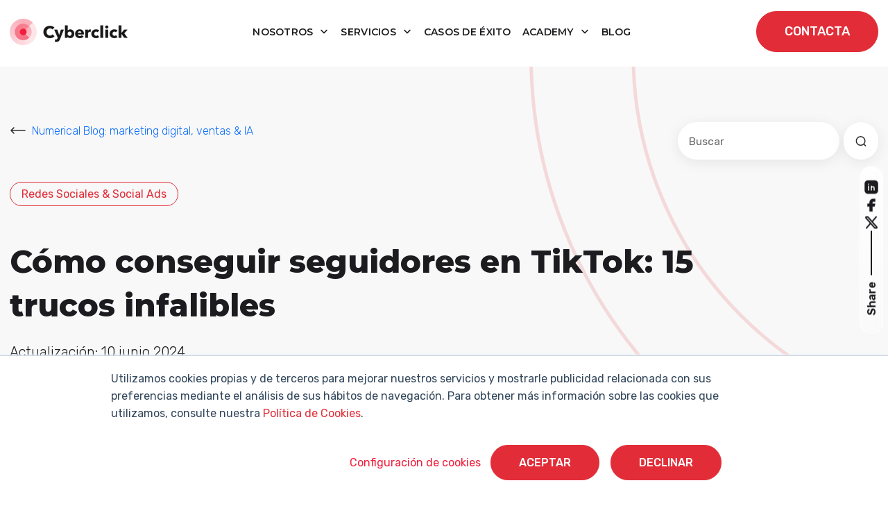

--- FILE ---
content_type: text/html; charset=UTF-8
request_url: https://www.cyberclick.es/numerical-blog/formas-de-incrementar-los-seguidores-en-tiktok
body_size: 26093
content:
<!doctype html><html lang="es"><head>
    <meta charset="utf-8">
    <title>Cómo conseguir seguidores en TikTok: 15 trucos infalibles</title>
    <link rel="shortcut icon" href="https://www.cyberclick.es/hubfs/favicon-1.ico">
    <meta name="description" content="Descubre 15 trucos infalibles para conseguir seguidores en TikTok y potenciar tu estrategia de marketing en redes sociales. ">
    
    
    
    
    
    
    
    
    
    
    
    
    
    
    
    
    <meta name="viewport" content="width=device-width, initial-scale=1">

    
    <meta property="og:description" content="Descubre 15 trucos infalibles para conseguir seguidores en TikTok y potenciar tu estrategia de marketing en redes sociales. ">
    <meta property="og:title" content="Cómo conseguir seguidores en TikTok: 15 trucos infalibles">
    <meta name="twitter:description" content="Descubre 15 trucos infalibles para conseguir seguidores en TikTok y potenciar tu estrategia de marketing en redes sociales. ">
    <meta name="twitter:title" content="Cómo conseguir seguidores en TikTok: 15 trucos infalibles">

    

    

    <style>
a.cta_button{-moz-box-sizing:content-box !important;-webkit-box-sizing:content-box !important;box-sizing:content-box !important;vertical-align:middle}.hs-breadcrumb-menu{list-style-type:none;margin:0px 0px 0px 0px;padding:0px 0px 0px 0px}.hs-breadcrumb-menu-item{float:left;padding:10px 0px 10px 10px}.hs-breadcrumb-menu-divider:before{content:'›';padding-left:10px}.hs-featured-image-link{border:0}.hs-featured-image{float:right;margin:0 0 20px 20px;max-width:50%}@media (max-width: 568px){.hs-featured-image{float:none;margin:0;width:100%;max-width:100%}}.hs-screen-reader-text{clip:rect(1px, 1px, 1px, 1px);height:1px;overflow:hidden;position:absolute !important;width:1px}
</style>

<link rel="stylesheet" href="https://www.cyberclick.es/hubfs/hub_generated/template_assets/1/196782579850/1768998372279/template_critical.min.css">
<link class="hs-async-css" rel="preload" href="https://www.cyberclick.es/hubfs/hub_generated/template_assets/1/187979066747/1768998357660/template_animate.min.css" as="style" onload="this.onload=null;this.rel='stylesheet'">
<noscript><link rel="stylesheet" href="https://www.cyberclick.es/hubfs/hub_generated/template_assets/1/187979066747/1768998357660/template_animate.min.css"></noscript>
<link class="hs-async-css" rel="preload" href="https://www.cyberclick.es/hubfs/hub_generated/template_assets/1/188019639614/1768998362767/template_swiper-bundle.min.css" as="style" onload="this.onload=null;this.rel='stylesheet'">
<noscript><link rel="stylesheet" href="https://www.cyberclick.es/hubfs/hub_generated/template_assets/1/188019639614/1768998362767/template_swiper-bundle.min.css"></noscript>
<link class="hs-async-css" rel="preload" href="https://www.cyberclick.es/hubfs/hub_generated/template_assets/1/187791002295/1768998357695/template_bootstrap.min.css" as="style" onload="this.onload=null;this.rel='stylesheet'">
<noscript><link rel="stylesheet" href="https://www.cyberclick.es/hubfs/hub_generated/template_assets/1/187791002295/1768998357695/template_bootstrap.min.css"></noscript>
<link rel="stylesheet" href="https://www.cyberclick.es/hubfs/hub_generated/template_assets/1/187629499986/1768998360449/template_blog.min.css">
<link class="hs-async-css" rel="preload" href="https://www.cyberclick.es/hubfs/hub_generated/template_assets/1/187629499985/1768998357722/template_theme-overrides.min.css" as="style" onload="this.onload=null;this.rel='stylesheet'">
<noscript><link rel="stylesheet" href="https://www.cyberclick.es/hubfs/hub_generated/template_assets/1/187629499985/1768998357722/template_theme-overrides.min.css"></noscript>
<link class="hs-async-css" rel="preload" href="https://www.cyberclick.es/hubfs/hub_generated/template_assets/1/187629499978/1768998361446/template_main.css" as="style" onload="this.onload=null;this.rel='stylesheet'">
<noscript><link rel="stylesheet" href="https://www.cyberclick.es/hubfs/hub_generated/template_assets/1/187629499978/1768998361446/template_main.css"></noscript>
<link rel="stylesheet" href="https://www.cyberclick.es/hubfs/hub_generated/module_assets/1/187969980740/1760960657522/module_header.min.css">
<link rel="stylesheet" href="https://www.cyberclick.es/hubfs/hub_generated/module_assets/1/190398909059/1760356559597/module_blog-search-input.min.css">

<style>
  #hs_cos_wrapper_module_174781500057813 .hs-search-field__bar>form {}

#hs_cos_wrapper_module_174781500057813 .hs-search-field__bar>form>label {}

#hs_cos_wrapper_module_174781500057813 .hs-search-field__bar>form>.hs-search-field__input { border-css:1px; }

#hs_cos_wrapper_module_174781500057813 .hs-search-field__button { border-css:1px; }

#hs_cos_wrapper_module_174781500057813 .hs-search-field__button:hover,
#hs_cos_wrapper_module_174781500057813 .hs-search-field__button:focus { border-css:1px; }

#hs_cos_wrapper_module_174781500057813 .hs-search-field__button:active { border-css:1px; }

#hs_cos_wrapper_module_174781500057813 .hs-search-field--open .hs-search-field__suggestions { border-css:1px; }

#hs_cos_wrapper_module_174781500057813 .hs-search-field--open .hs-search-field__suggestions a {}

#hs_cos_wrapper_module_174781500057813 .hs-search-field--open .hs-search-field__suggestions a:hover {}

</style>

<link rel="stylesheet" href="https://www.cyberclick.es/hubfs/hub_generated/module_assets/1/190665923689/1757511404209/module_global_share.min.css">
<link rel="stylesheet" href="https://www.cyberclick.es/hubfs/hub_generated/module_assets/1/190629179035/1753692583593/module_blog-related.min.css">

<style>
  #hs_cos_wrapper_module_17482593418746 .blogrelated__wrapper {}

@media (max-width:768px) {
  #hs_cos_wrapper_module_17482593418746 .blogrelated__wrapper {}
}
 
</style>

<link rel="stylesheet" href="/hs/hsstatic/AsyncSupport/static-1.501/sass/comments_listing_asset.css">
<link rel="stylesheet" href="https://www.cyberclick.es/hubfs/hub_generated/module_assets/1/187845538971/1767800035495/module_footer.min.css">
<style>
  @font-face {
    font-family: "Montserrat";
    font-weight: 800;
    font-style: normal;
    font-display: swap;
    src: url("/_hcms/googlefonts/Montserrat/800.woff2") format("woff2"), url("/_hcms/googlefonts/Montserrat/800.woff") format("woff");
  }
  @font-face {
    font-family: "Montserrat";
    font-weight: 400;
    font-style: normal;
    font-display: swap;
    src: url("/_hcms/googlefonts/Montserrat/regular.woff2") format("woff2"), url("/_hcms/googlefonts/Montserrat/regular.woff") format("woff");
  }
  @font-face {
    font-family: "Montserrat";
    font-weight: 700;
    font-style: normal;
    font-display: swap;
    src: url("/_hcms/googlefonts/Montserrat/700.woff2") format("woff2"), url("/_hcms/googlefonts/Montserrat/700.woff") format("woff");
  }
  @font-face {
    font-family: "Rubik";
    font-weight: 700;
    font-style: normal;
    font-display: swap;
    src: url("/_hcms/googlefonts/Rubik/700.woff2") format("woff2"), url("/_hcms/googlefonts/Rubik/700.woff") format("woff");
  }
  @font-face {
    font-family: "Rubik";
    font-weight: 300;
    font-style: normal;
    font-display: swap;
    src: url("/_hcms/googlefonts/Rubik/300.woff2") format("woff2"), url("/_hcms/googlefonts/Rubik/300.woff") format("woff");
  }
  @font-face {
    font-family: "Rubik";
    font-weight: 500;
    font-style: normal;
    font-display: swap;
    src: url("/_hcms/googlefonts/Rubik/500.woff2") format("woff2"), url("/_hcms/googlefonts/Rubik/500.woff") format("woff");
  }
  @font-face {
    font-family: "Rubik";
    font-weight: 600;
    font-style: normal;
    font-display: swap;
    src: url("/_hcms/googlefonts/Rubik/600.woff2") format("woff2"), url("/_hcms/googlefonts/Rubik/600.woff") format("woff");
  }
  @font-face {
    font-family: "Rubik";
    font-weight: 400;
    font-style: normal;
    font-display: swap;
    src: url("/_hcms/googlefonts/Rubik/regular.woff2") format("woff2"), url("/_hcms/googlefonts/Rubik/regular.woff") format("woff");
  }
  @font-face {
    font-family: "Rubik";
    font-weight: 700;
    font-style: normal;
    font-display: swap;
    src: url("/_hcms/googlefonts/Rubik/700.woff2") format("woff2"), url("/_hcms/googlefonts/Rubik/700.woff") format("woff");
  }
</style>

    <script type="application/ld+json">
{
  "mainEntityOfPage" : {
    "@type" : "WebPage",
    "@id" : "https://www.cyberclick.es/numerical-blog/formas-de-incrementar-los-seguidores-en-tiktok"
  },
  "author" : {
    "name" : "Gonzalo Anoz",
    "url" : "https://www.cyberclick.es/numerical-blog/author/gonzalo-anoz",
    "@type" : "Person"
  },
  "headline" : "Cómo conseguir seguidores en TikTok: 15 trucos infalibles",
  "datePublished" : "2024-05-27T13:00:00.000Z",
  "dateModified" : "2024-06-10T19:54:21.000Z",
  "publisher" : {
    "name" : "CYBERCLICK AGENT SL",
    "logo" : {
      "url" : "https://www.cyberclick.es/hubfs/Logo%20web.png",
      "@type" : "ImageObject"
    },
    "@type" : "Organization"
  },
  "@context" : "https://schema.org",
  "@type" : "BlogPosting",
  "image" : [ "https://www.cyberclick.es/hubfs/04.%20BLOG/Como%20conseguir%20seguidores%20en%20TikTok%20trucos%20infalibles.jpg" ]
}
</script>


<script data-search_input-config="config_module_174781500057813" type="application/json">
{
  "autosuggest_results_message": "Resultados para “[[search_term]]”",
  "autosuggest_no_results_message": "No hay resultados para “[[search_term]]”",
  "sr_empty_search_field_message": "No hay sugerencias porque el campo de búsqueda está vacío.",
  "sr_autosuggest_results_message": "Actualmente hay [[number_of_results]] resultados sugeridos para [[search_term]]. Navegue a la lista de resultados presionando la tecla de flecha hacia abajo, o presione regresar para buscar todos los resultados.",
  "sr_search_field_aria_label": "Este es un campo de búsqueda con una función de sugerencia adjunta.",
  "sr_search_button_aria_label": "Buscar"
}
</script>



    
<!--  Added by GoogleTagManager integration -->
<script>
var _hsp = window._hsp = window._hsp || [];
window.dataLayer = window.dataLayer || [];
function gtag(){dataLayer.push(arguments);}

var useGoogleConsentModeV2 = true;
var waitForUpdateMillis = 1000;



var hsLoadGtm = function loadGtm() {
    if(window._hsGtmLoadOnce) {
      return;
    }

    if (useGoogleConsentModeV2) {

      gtag('set','developer_id.dZTQ1Zm',true);

      gtag('consent', 'default', {
      'ad_storage': 'denied',
      'analytics_storage': 'denied',
      'ad_user_data': 'denied',
      'ad_personalization': 'denied',
      'wait_for_update': waitForUpdateMillis
      });

      _hsp.push(['useGoogleConsentModeV2'])
    }

    (function(w,d,s,l,i){w[l]=w[l]||[];w[l].push({'gtm.start':
    new Date().getTime(),event:'gtm.js'});var f=d.getElementsByTagName(s)[0],
    j=d.createElement(s),dl=l!='dataLayer'?'&l='+l:'';j.async=true;j.src=
    'https://www.googletagmanager.com/gtm.js?id='+i+dl;f.parentNode.insertBefore(j,f);
    })(window,document,'script','dataLayer','GTM-TVLR5KP');

    window._hsGtmLoadOnce = true;
};

_hsp.push(['addPrivacyConsentListener', function(consent){
  if(consent.allowed || (consent.categories && consent.categories.analytics)){
    hsLoadGtm();
  }
}]);

</script>

<!-- /Added by GoogleTagManager integration -->


<!-- Global Header -->
<link rel="preconnect" href="https://fonts.googleapis.com/" crossorigin>
<link rel="preconnect" href="https://fonts.gstatic.com/" crossorigin>
<link rel="preconnect" href="https://code.jquery.com" crossorigin>

<meta http-equiv="Referrer-Policy" content="strict-origin-when-cross-origin">





<link rel="stylesheet" as="font" onload="this.onload=null;this.rel='stylesheet'" href="https://fonts.googleapis.com/css2?family=Montserrat&amp;family=Roboto+Slab&amp;subset=latin-ext&amp;display=swap">


<!-- UPDATING -->

	<!-- temporary load old jquery for normal visitors -->
	<script src="/hs/hsstatic/jquery-libs/static-1.4/jquery/jquery-1.11.2.js"></script>

  <!-- this next was on the top, really necesary? -->

  <!-- Start of HubSpot Embed Code -->
  <script async type="text/javascript" id="hs-script-loader" defer src="//js.hs-scripts.com/156214.js"></script>
  <!-- End of HubSpot Embed Code -->



<!-- Start VWO Async SmartCode -->
<link rel="preconnect" href="https://dev.visualwebsiteoptimizer.com">
<script type="text/javascript" id="vwoCode">
window._vwo_code || (function() {
var account_id=1031056,
version=2.1,
settings_tolerance=2000,
hide_element='body',
hide_element_style = 'opacity:0 !important;filter:alpha(opacity=0) !important;background:none !important;transition:none !important;',
/* DO NOT EDIT BELOW THIS LINE */
f=false,w=window,d=document,v=d.querySelector('#vwoCode'),cK='_vwo_'+account_id+'_settings',cc={};try{var c=JSON.parse(localStorage.getItem('_vwo_'+account_id+'_config'));cc=c&&typeof c==='object'?c:{}}catch(e){}var stT=cc.stT==='session'?w.sessionStorage:w.localStorage;code={nonce:v&&v.nonce,use_existing_jquery:function(){return typeof use_existing_jquery!=='undefined'?use_existing_jquery:undefined},library_tolerance:function(){return typeof library_tolerance!=='undefined'?library_tolerance:undefined},settings_tolerance:function(){return cc.sT||settings_tolerance},hide_element_style:function(){return'{'+(cc.hES||hide_element_style)+'}'},hide_element:function(){if(performance.getEntriesByName('first-contentful-paint')[0]){return''}return typeof cc.hE==='string'?cc.hE:hide_element},getVersion:function(){return version},finish:function(e){if(!f){f=true;var t=d.getElementById('_vis_opt_path_hides');if(t)t.parentNode.removeChild(t);if(e)(new Image).src='https://dev.visualwebsiteoptimizer.com/ee.gif?a='+account_id+e}},finished:function(){return f},addScript:function(e){var t=d.createElement('script');t.type='text/javascript';if(e.src){t.src=e.src}else{t.text=e.text}v&&t.setAttribute('nonce',v.nonce);d.getElementsByTagName('head')[0].appendChild(t)},load:function(e,t){var n=this.getSettings(),i=d.createElement('script'),r=this;t=t||{};if(n){i.textContent=n;d.getElementsByTagName('head')[0].appendChild(i);if(!w.VWO||VWO.caE){stT.removeItem(cK);r.load(e)}}else{var o=new XMLHttpRequest;o.open('GET',e,true);o.withCredentials=!t.dSC;o.responseType=t.responseType||'text';o.onload=function(){if(t.onloadCb){return t.onloadCb(o,e)}if(o.status===200||o.status===304){_vwo_code.addScript({text:o.responseText})}else{_vwo_code.finish('&e=loading_failure:'+e)}};o.onerror=function(){if(t.onerrorCb){return t.onerrorCb(e)}_vwo_code.finish('&e=loading_failure:'+e)};o.send()}},getSettings:function(){try{var e=stT.getItem(cK);if(!e){return}e=JSON.parse(e);if(Date.now()>e.e){stT.removeItem(cK);return}return e.s}catch(e){return}},init:function(){if(d.URL.indexOf('__vwo_disable__')>-1)return;var e=this.settings_tolerance();w._vwo_settings_timer=setTimeout(function(){_vwo_code.finish();stT.removeItem(cK)},e);var t;if(this.hide_element()!=='body'){t=d.createElement('style');var n=this.hide_element(),i=n?n+this.hide_element_style():'',r=d.getElementsByTagName('head')[0];t.setAttribute('id','_vis_opt_path_hides');v&&t.setAttribute('nonce',v.nonce);t.setAttribute('type','text/css');if(t.styleSheet)t.styleSheet.cssText=i;else t.appendChild(d.createTextNode(i));r.appendChild(t)}else{t=d.getElementsByTagName('head')[0];var i=d.createElement('div');i.style.cssText='z-index: 2147483647 !important;position: fixed !important;left: 0 !important;top: 0 !important;width: 100% !important;height: 100% !important;background: white !important;display: block !important;';i.setAttribute('id','_vis_opt_path_hides');i.classList.add('_vis_hide_layer');t.parentNode.insertBefore(i,t.nextSibling)}var o=window._vis_opt_url||d.URL,s='https://dev.visualwebsiteoptimizer.com/j.php?a='+account_id+'&u='+encodeURIComponent(o)+'&vn='+version;if(w.location.search.indexOf('_vwo_xhr')!==-1){this.addScript({src:s})}else{this.load(s+'&x=true')}}};w._vwo_code=code;code.init();})();
</script>
<!-- End VWO Async SmartCode -->




<link rel="amphtml" href="https://www.cyberclick.es/numerical-blog/formas-de-incrementar-los-seguidores-en-tiktok?hs_amp=true">

<meta property="og:image" content="https://www.cyberclick.es/hubfs/04.%20BLOG/Como%20conseguir%20seguidores%20en%20TikTok%20trucos%20infalibles.jpg">
<meta property="og:image:width" content="1200">
<meta property="og:image:height" content="627">
<meta property="og:image:alt" content="Como conseguir seguidores en TikTok trucos infalibles">
<meta name="twitter:image" content="https://www.cyberclick.es/hubfs/04.%20BLOG/Como%20conseguir%20seguidores%20en%20TikTok%20trucos%20infalibles.jpg">
<meta name="twitter:image:alt" content="Como conseguir seguidores en TikTok trucos infalibles">

<meta property="og:url" content="https://www.cyberclick.es/numerical-blog/formas-de-incrementar-los-seguidores-en-tiktok">
<meta name="twitter:card" content="summary_large_image">

<link rel="canonical" href="https://www.cyberclick.es/numerical-blog/formas-de-incrementar-los-seguidores-en-tiktok">
<meta name="google-site-verification" content="3NfJqtTTLjrqDCzOSDtx4e8HHsoqvt_no_cvDiDAlTk">

<meta property="og:type" content="article">
<link rel="alternate" type="application/rss+xml" href="https://www.cyberclick.es/numerical-blog/rss.xml">
<meta name="twitter:domain" content="www.cyberclick.es">
<meta name="twitter:site" content="@cyberclicknet">
<script src="//platform.linkedin.com/in.js" type="text/javascript">
    lang: es_ES
</script>

<meta http-equiv="content-language" content="es">






  <meta name="generator" content="HubSpot"></head>
  <body>
<!--  Added by GoogleTagManager integration -->
<noscript><iframe src="https://www.googletagmanager.com/ns.html?id=GTM-TVLR5KP" height="0" width="0" style="display:none;visibility:hidden"></iframe></noscript>

<!-- /Added by GoogleTagManager integration -->

    <a href="#main-content" class="skip-link">Saltar al contenido principal</a>
    <a href="#main-nav" class="skip-link">Saltar a navegación</a>
    <div class="body-wrapper   hs-content-id-28918675619 hs-blog-post hs-content-path-numerical-blog-formas-de-incrementar-los-seguidore hs-content-name-cómo-conseguir-seguidores-en-tiktok-15-trucos-infa hs-blog-name-numerical-blog hs-blog-id-1748749689">
      
      <div data-global-resource-path="cyberclick-theme/templates/partials/header.html"><div id="hs_cos_wrapper_module_174308640645316" class="hs_cos_wrapper hs_cos_wrapper_widget hs_cos_wrapper_type_module" style="" data-hs-cos-general-type="widget" data-hs-cos-type="module"><header id="main-header" class="main-header position-fixed top-0 start-0 w-100 bg-white transition-all pa-y-16">
  <div class="main-header__wrapper container-xxl d-flex align-items-center justify-content-between transition-all position-relative">
    
    <div class="main-header__logo">
      
      <a href="https://www.cyberclick.es/">
        
        
        
        
        
        
        <img src="https://www.cyberclick.es/hs-fs/hubfs/00.%20WEBSITE/Con%C3%B3cenos/Sala%20de%20prensa/Logos%20Sala%20de%20Prensa%202025/Logo_horizontal_color_Cyberclick.png?width=170&amp;height=39&amp;name=Logo_horizontal_color_Cyberclick.png" alt="Cyberclick Logo" loading="lazy" width="170" height="39" style="max-width: 100%; height: auto;" srcset="https://www.cyberclick.es/hs-fs/hubfs/00.%20WEBSITE/Con%C3%B3cenos/Sala%20de%20prensa/Logos%20Sala%20de%20Prensa%202025/Logo_horizontal_color_Cyberclick.png?width=85&amp;height=20&amp;name=Logo_horizontal_color_Cyberclick.png 85w, https://www.cyberclick.es/hs-fs/hubfs/00.%20WEBSITE/Con%C3%B3cenos/Sala%20de%20prensa/Logos%20Sala%20de%20Prensa%202025/Logo_horizontal_color_Cyberclick.png?width=170&amp;height=39&amp;name=Logo_horizontal_color_Cyberclick.png 170w, https://www.cyberclick.es/hs-fs/hubfs/00.%20WEBSITE/Con%C3%B3cenos/Sala%20de%20prensa/Logos%20Sala%20de%20Prensa%202025/Logo_horizontal_color_Cyberclick.png?width=255&amp;height=59&amp;name=Logo_horizontal_color_Cyberclick.png 255w, https://www.cyberclick.es/hs-fs/hubfs/00.%20WEBSITE/Con%C3%B3cenos/Sala%20de%20prensa/Logos%20Sala%20de%20Prensa%202025/Logo_horizontal_color_Cyberclick.png?width=340&amp;height=78&amp;name=Logo_horizontal_color_Cyberclick.png 340w, https://www.cyberclick.es/hs-fs/hubfs/00.%20WEBSITE/Con%C3%B3cenos/Sala%20de%20prensa/Logos%20Sala%20de%20Prensa%202025/Logo_horizontal_color_Cyberclick.png?width=425&amp;height=98&amp;name=Logo_horizontal_color_Cyberclick.png 425w, https://www.cyberclick.es/hs-fs/hubfs/00.%20WEBSITE/Con%C3%B3cenos/Sala%20de%20prensa/Logos%20Sala%20de%20Prensa%202025/Logo_horizontal_color_Cyberclick.png?width=510&amp;height=117&amp;name=Logo_horizontal_color_Cyberclick.png 510w" sizes="(max-width: 170px) 100vw, 170px">
        
      </a>
    </div>

    
    <nav class="main-header__nav d-none d-lg-block navbar navbar-expand-lg" id="navbarHeader">
      <ul class="navbar-nav me-auto mb-2 mb-lg-0 ma-x-8 align-items-center">
        
        
        
        
            
        <li class="main-header__nav-item text-center m-0 dropdown pa-8">
          
          
          <a class="main-header__nav-link dropdown-toggle font-menu" role="button" aria-haspopup="true" aria-expanded="false" href="https://www.cyberclick.es/nosotros">
            Nosotros
          </a>

          
          
          <div class="dropdown-menu simple-menu">
            <ul class="menu-header__submenu container-xxl">
              
              
              <li class=" menu-header__item-1">
                <a href="https://www.cyberclick.es/nosotros/metodologias-propias" class="menu-header__child-depth-1  ">Metodologías propias</a>
                 
              </li>
              
              <li class=" menu-header__item-1">
                <a href="https://www.cyberclick.es/nosotros/valores-y-equipo" class="menu-header__child-depth-1  ">Valores y equipo</a>
                 
              </li>
              
              <li class=" menu-header__item-1">
                <a href="https://www.cyberclick.es/nosotros/unete-a-nosotros" class="menu-header__child-depth-1  ">Únete a nosotros</a>
                 
              </li>
              
              <li class=" menu-header__item-1">
                <a href="https://www.cyberclick.es/nosotros/sala-de-prensa" class="menu-header__child-depth-1  ">Sala de prensa</a>
                 
              </li>
               
              
               
            </ul>
          </div>
           
          

        </li>
        
        
        
        
            
        <li class="main-header__nav-item text-center m-0 dropdown pa-8">
          
          
          <a class="main-header__nav-link dropdown-toggle font-menu" role="button" aria-haspopup="true" aria-expanded="false" href="https://www.cyberclick.es/servicios">
            Servicios
          </a>

          
          
          <div class="dropdown-menu mega-menu">
            <ul class="menu-header__submenu container-xxl">
              
              
              <li class="has-children dropdown menu-header__item-1">
                <a class="menu-header__child-depth-1 dropdown-toggle font-menu" aria-haspopup="true">Content</a>
                
                <ul class="hs-menu-children">
                  
                  <li class="menu-header__item-2">
                    <a href="https://www.cyberclick.es/servicios/inbound-marketing" class="menu-header__child-depth-2">Inbound Marketing</a>
                  </li>
                  
                  <li class="menu-header__item-2">
                    <a href="https://www.cyberclick.es/servicios/influencer-marketing-creadores-de-contenido" class="menu-header__child-depth-2">Influencer Marketing</a>
                  </li>
                  
                  <li class="menu-header__item-2">
                    <a href="https://www.cyberclick.es/servicios/video-marketing" class="menu-header__child-depth-2">Video Marketing</a>
                  </li>
                  
                  <li class="menu-header__item-2">
                    <a href="https://www.cyberclick.es/servicios/redes-sociales" class="menu-header__child-depth-2">Redes Sociales</a>
                  </li>
                   
                </ul>
                 
              </li>
              
              <li class="has-children dropdown menu-header__item-1">
                <a class="menu-header__child-depth-1 dropdown-toggle font-menu" aria-haspopup="true">Data</a>
                
                <ul class="hs-menu-children">
                  
                  <li class="menu-header__item-2">
                    <a href="https://www.cyberclick.es/servicios/inteligencia-artificial" class="menu-header__child-depth-2">Inteligencia Artificial</a>
                  </li>
                  
                  <li class="menu-header__item-2">
                    <a href="https://www.cyberclick.es/servicios/data-science" class="menu-header__child-depth-2">Data Science &amp; BI</a>
                  </li>
                  
                  <li class="menu-header__item-2">
                    <a href="https://www.cyberclick.es/servicios/data-analytics" class="menu-header__child-depth-2">Data Analytics</a>
                  </li>
                  
                  <li class="menu-header__item-2">
                    <a href="https://www.cyberclick.es/servicios/data-integration" class="menu-header__child-depth-2">Data Integration</a>
                  </li>
                  
                  <li class="menu-header__item-2">
                    <a href="https://www.cyberclick.es/servicios/google-analytics-4" class="menu-header__child-depth-2">Google Analytics 4</a>
                  </li>
                   
                </ul>
                 
              </li>
              
              <li class="has-children dropdown menu-header__item-1">
                <a class="menu-header__child-depth-1 dropdown-toggle font-menu" aria-haspopup="true">Technology</a>
                
                <ul class="hs-menu-children">
                  
                  <li class="menu-header__item-2">
                    <a href="https://www.cyberclick.es/servicios/account-based-marketing-abm" class="menu-header__child-depth-2">Account Based Marketing</a>
                  </li>
                  
                  <li class="menu-header__item-2">
                    <a href="https://www.cyberclick.es/servicios/ecommerce" class="menu-header__child-depth-2">Ecommerce</a>
                  </li>
                  
                  <li class="menu-header__item-2">
                    <a href="https://www.cyberclick.es/servicios/conversion-rate-optimization-cro" class="menu-header__child-depth-2">CRO</a>
                  </li>
                  
                  <li class="menu-header__item-2">
                    <a href="https://www.cyberclick.es/servicios/crm" class="menu-header__child-depth-2">CRM</a>
                  </li>
                  
                  <li class="menu-header__item-2">
                    <a href="https://www.cyberclick.es/servicios/marketplaces" class="menu-header__child-depth-2">Marketplaces</a>
                  </li>
                  
                  <li class="menu-header__item-2">
                    <a href="https://www.cyberclick.es/servicios/feedest" class="menu-header__child-depth-2"><img src="https://www.cyberclick.es/hs-fs/hubfs/feedest.png?width=20&amp;name=feedest.png" width="20" alt="feedest" srcset="https://www.cyberclick.es/hs-fs/hubfs/feedest.png?width=10&amp;name=feedest.png 10w, https://www.cyberclick.es/hs-fs/hubfs/feedest.png?width=20&amp;name=feedest.png 20w, https://www.cyberclick.es/hs-fs/hubfs/feedest.png?width=30&amp;name=feedest.png 30w, https://www.cyberclick.es/hs-fs/hubfs/feedest.png?width=40&amp;name=feedest.png 40w, https://www.cyberclick.es/hs-fs/hubfs/feedest.png?width=50&amp;name=feedest.png 50w, https://www.cyberclick.es/hs-fs/hubfs/feedest.png?width=60&amp;name=feedest.png 60w" sizes="(max-width: 20px) 100vw, 20px">Feedest</a>
                  </li>
                   
                </ul>
                 
              </li>
              
              <li class="has-children dropdown menu-header__item-1">
                <a class="menu-header__child-depth-1 dropdown-toggle font-menu" aria-haspopup="true">Media</a>
                
                <ul class="hs-menu-children">
                  
                  <li class="menu-header__item-2">
                    <a href="https://www.cyberclick.es/servicios/sem" class="menu-header__child-depth-2">SEM</a>
                  </li>
                  
                  <li class="menu-header__item-2">
                    <a href="https://www.cyberclick.es/servicios/social-ads" class="menu-header__child-depth-2">Social Ads</a>
                  </li>
                  
                  <li class="menu-header__item-2">
                    <a href="https://www.cyberclick.es/servicios/email-marketing" class="menu-header__child-depth-2">Email Marketing</a>
                  </li>
                  
                  <li class="menu-header__item-2">
                    <a href="https://www.cyberclick.es/servicios/publicidad-nativa-y-programatica" class="menu-header__child-depth-2">Publicidad Programática</a>
                  </li>
                   
                </ul>
                 
              </li>
              
              <li class="has-children dropdown menu-header__item-1">
                <a class="menu-header__child-depth-1 dropdown-toggle font-menu" aria-haspopup="true">Digital Advisory</a>
                
                <ul class="hs-menu-children">
                  
                  <li class="menu-header__item-2">
                    <a href="https://www.cyberclick.es/servicios/growth-marketing" class="menu-header__child-depth-2">Growth Marketing</a>
                  </li>
                  
                  <li class="menu-header__item-2">
                    <a href="https://www.cyberclick.es/servicios/auditoria-digital" class="menu-header__child-depth-2">Auditoría Digital</a>
                  </li>
                  
                  <li class="menu-header__item-2">
                    <a href="https://www.cyberclick.es/servicios/formacion-in-company" class="menu-header__child-depth-2">Formación In Company</a>
                  </li>
                   
                </ul>
                 
              </li>
               
              
               
            </ul>
          </div>
           
          

        </li>
        
        
            
        <li class="main-header__nav-item text-center m-0  pa-8">
          
          
          <a class="main-header__nav-link  font-menu" role="button" href="https://www.cyberclick.es/casos-de-exito">
            Casos de éxito
          </a>

          
           
          

        </li>
        
        
        
        
            
        <li class="main-header__nav-item text-center m-0 dropdown pa-8">
          
          
          <a class="main-header__nav-link dropdown-toggle font-menu" role="button" aria-haspopup="true" aria-expanded="false" href="https://www.cyberclick.es/cyberclick-academy">
            Academy
          </a>

          
          
          <div class="dropdown-menu mega-menu">
            <ul class="menu-header__submenu container-xxl">
              
              
              <li class="has-children dropdown menu-header__item-1">
                <a class="menu-header__child-depth-1 dropdown-toggle font-menu" aria-haspopup="true">Contenido destacado</a>
                
                <ul class="hs-menu-children">
                  
                  <li class="menu-header__item-2">
                    <a href="https://www.cyberclick.es/marketing" class="menu-header__child-depth-2">¿Por qué hacer Marketing?</a>
                  </li>
                  
                  <li class="menu-header__item-2">
                    <a href="https://www.cyberclick.es/publicidad" class="menu-header__child-depth-2">¿Para qué sirve la Publicidad?</a>
                  </li>
                  
                  <li class="menu-header__item-2">
                    <a href="https://www.cyberclick.es/numerical-blog/la-inteligencia-artificial-en-el-marketing-digital" class="menu-header__child-depth-2">Inteligencia Artificial (IA) y su aplicación al Marketing</a>
                  </li>
                  
                  <li class="menu-header__item-2">
                    <a href="https://www.cyberclick.es/inbound-marketing" class="menu-header__child-depth-2">¿Qué es el Inbound Marketing?</a>
                  </li>
                  
                  <li class="menu-header__item-2">
                    <a href="https://www.cyberclick.es/hubspot" class="menu-header__child-depth-2">¿Qué es y por qué elegir HubSpot?</a>
                  </li>
                  
                  <li class="menu-header__item-2">
                    <a href="https://www.cyberclick.es/marketing-automation" class="menu-header__child-depth-2">¿Qué es el Marketing Automation?</a>
                  </li>
                  
                  <li class="menu-header__item-2">
                    <a href="https://www.cyberclick.es/lead" class="menu-header__child-depth-2">¿Cómo captar Leads?</a>
                  </li>
                  
                  <li class="menu-header__item-2">
                    <a href="https://www.cyberclick.es/sem" class="menu-header__child-depth-2">¿Qué es SEM?</a>
                  </li>
                  
                  <li class="menu-header__item-2">
                    <a href="https://www.cyberclick.es/que-es/seo" class="menu-header__child-depth-2">¿Qué es SEO?</a>
                  </li>
                  
                  <li class="menu-header__item-2">
                    <a href="https://www.cyberclick.es/agencia-de-marketing" class="menu-header__child-depth-2">¿Por qué escoger una Agencia de Marketing?</a>
                  </li>
                   
                </ul>
                 
              </li>
              
              <li class="has-children dropdown menu-header__item-1">
                <a class="menu-header__child-depth-1 dropdown-toggle font-menu" aria-haspopup="true">Recursos</a>
                
                <ul class="hs-menu-children">
                  
                  <li class="menu-header__item-2">
                    <a href="https://www.cyberclick.es/ia-expert-program" class="menu-header__child-depth-2">IA Expert Program</a>
                  </li>
                  
                  <li class="menu-header__item-2">
                    <a href="https://www.cyberclick.es/admprogram" class="menu-header__child-depth-2">ADM Program</a>
                  </li>
                  
                  <li class="menu-header__item-2">
                    <a href="https://www.cyberclick.es/cyberclick-academy/webinars" class="menu-header__child-depth-2">Webinars</a>
                  </li>
                  
                  <li class="menu-header__item-2">
                    <a href="https://www.cyberclick.es/cyberclick-academy/ebooks" class="menu-header__child-depth-2">Recursos digitales</a>
                  </li>
                  
                  <li class="menu-header__item-2">
                    <a href="https://www.cyberclick.es/podcast-respuestas-de-marketing" class="menu-header__child-depth-2">Podcast Respuestas de Marketing</a>
                  </li>
                  
                  <li class="menu-header__item-2">
                    <a href="https://www.cyberclick.es/diccionario-de-marketing-digital" class="menu-header__child-depth-2">Diccionario de Marketing</a>
                  </li>
                   
                </ul>
                 
              </li>
               
              
              
              <li class="main-header__banner d-none d-lg-block">            
                <p><span><img src="https://www.cyberclick.es/hs-fs/hubfs/01.%20EBOOKS%20Y%20DESCARGABLES/Ebook%20Tendencias%202026/portada_ebook_tendencias2026_c.png?width=250&amp;height=260&amp;name=portada_ebook_tendencias2026_c.png" width="250" height="260" loading="lazy" alt="portada_ebook_tendencias2026_c" style="height: auto; max-width: 100%; width: 250px;" srcset="https://www.cyberclick.es/hs-fs/hubfs/01.%20EBOOKS%20Y%20DESCARGABLES/Ebook%20Tendencias%202026/portada_ebook_tendencias2026_c.png?width=125&amp;height=130&amp;name=portada_ebook_tendencias2026_c.png 125w, https://www.cyberclick.es/hs-fs/hubfs/01.%20EBOOKS%20Y%20DESCARGABLES/Ebook%20Tendencias%202026/portada_ebook_tendencias2026_c.png?width=250&amp;height=260&amp;name=portada_ebook_tendencias2026_c.png 250w, https://www.cyberclick.es/hs-fs/hubfs/01.%20EBOOKS%20Y%20DESCARGABLES/Ebook%20Tendencias%202026/portada_ebook_tendencias2026_c.png?width=375&amp;height=390&amp;name=portada_ebook_tendencias2026_c.png 375w, https://www.cyberclick.es/hs-fs/hubfs/01.%20EBOOKS%20Y%20DESCARGABLES/Ebook%20Tendencias%202026/portada_ebook_tendencias2026_c.png?width=500&amp;height=520&amp;name=portada_ebook_tendencias2026_c.png 500w, https://www.cyberclick.es/hs-fs/hubfs/01.%20EBOOKS%20Y%20DESCARGABLES/Ebook%20Tendencias%202026/portada_ebook_tendencias2026_c.png?width=625&amp;height=650&amp;name=portada_ebook_tendencias2026_c.png 625w, https://www.cyberclick.es/hs-fs/hubfs/01.%20EBOOKS%20Y%20DESCARGABLES/Ebook%20Tendencias%202026/portada_ebook_tendencias2026_c.png?width=750&amp;height=780&amp;name=portada_ebook_tendencias2026_c.png 750w" sizes="(max-width: 250px) 100vw, 250px"></span></p>
<p>143 Tendencias y Predicciones de Marketing Digital 2026</p>
<div><a class="arrow-link text-red-200" href="https://www.cyberclick.es/ebook-tendencias-predicciones-marketing-digital-2026" rel="noopener">Descargar ebook</a></div>           
              </li>
               
            </ul>
          </div>
           
          

        </li>
        
        
            
        <li class="main-header__nav-item text-center m-0  pa-8">
          
          
          <a class="main-header__nav-link  font-menu" role="button" href="https://www.cyberclick.es/numerical-blog">
            blog
          </a>

          
           
          

        </li>
        
      </ul>
    </nav>
    

    
    <nav class="main-header__nav-mobile d-lg-none" id="navbarHeaderMobile">
      <ul class="navbar-nav me-auto mb-2 mb-lg-0">
        
        
        
        
            
        <li class="main-header__nav-item pa-8 dropdown-mb">
          
          
          <a class="main-header__nav-link font-menu d-flex justify-content-between align-items-center" role="button" aria-haspopup="true" aria-expanded="false" href="https://www.cyberclick.es/nosotros">
            Nosotros
            
            <span class="main-header__toggle-submenu">
              <svg role="presentation" class="more" xmlns="http://www.w3.org/2000/svg" width="24" height="24" viewbox="0 0 24 24" fill="none">
                <path d="M18 12H12M12 12H6M12 12V6M12 12V18" stroke="white" stroke-width="1.5" stroke-linecap="round" stroke-linejoin="round" />
              </svg>
              <svg role="presentation" class="minus" xmlns="http://www.w3.org/2000/svg" width="24" height="24" viewbox="0 0 24 24" fill="none">
                <path d="M6 12H18" stroke="white" stroke-width="1.5" stroke-linecap="round" stroke-linejoin="round" />
              </svg>
            </span>
            
          </a>

          
          
          <div class="main-header__dropdown-mobile simple-menu">
            <ul class="menu-header__submenu container-xxl">
              
              
              <li class=" menu-header__item-1">
                <a href="https://www.cyberclick.es/nosotros/metodologias-propias" class="menu-header__child-depth-1  " aria-haspopup="true" aria-expanded="false">Metodologías propias</a>
                 
              </li>
              
              <li class=" menu-header__item-1">
                <a href="https://www.cyberclick.es/nosotros/valores-y-equipo" class="menu-header__child-depth-1  " aria-haspopup="true" aria-expanded="false">Valores y equipo</a>
                 
              </li>
              
              <li class=" menu-header__item-1">
                <a href="https://www.cyberclick.es/nosotros/unete-a-nosotros" class="menu-header__child-depth-1  " aria-haspopup="true" aria-expanded="false">Únete a nosotros</a>
                 
              </li>
              
              <li class=" menu-header__item-1">
                <a href="https://www.cyberclick.es/nosotros/sala-de-prensa" class="menu-header__child-depth-1  " aria-haspopup="true" aria-expanded="false">Sala de prensa</a>
                 
              </li>
               
              
            </ul>
          </div>
           
          

        </li>
        
        
        
        
            
        <li class="main-header__nav-item pa-8 dropdown-mb">
          
          
          <a class="main-header__nav-link font-menu d-flex justify-content-between align-items-center" role="button" aria-haspopup="true" aria-expanded="false" href="https://www.cyberclick.es/servicios">
            Servicios
            
            <span class="main-header__toggle-submenu">
              <svg role="presentation" class="more" xmlns="http://www.w3.org/2000/svg" width="24" height="24" viewbox="0 0 24 24" fill="none">
                <path d="M18 12H12M12 12H6M12 12V6M12 12V18" stroke="white" stroke-width="1.5" stroke-linecap="round" stroke-linejoin="round" />
              </svg>
              <svg role="presentation" class="minus" xmlns="http://www.w3.org/2000/svg" width="24" height="24" viewbox="0 0 24 24" fill="none">
                <path d="M6 12H18" stroke="white" stroke-width="1.5" stroke-linecap="round" stroke-linejoin="round" />
              </svg>
            </span>
            
          </a>

          
          
          <div class="main-header__dropdown-mobile mega-menu">
            <ul class="menu-header__submenu container-xxl">
              
              
              <li class="has-children menu-header__item-1">
                <a class="menu-header__child-depth-1 dropdown-toggle font-menu" aria-haspopup="true" aria-expanded="false">Content</a>
                
                <ul class="hs-menu-children">
                  
                  <li class="menu-header__item-2">
                    <a href="https://www.cyberclick.es/servicios/inbound-marketing" class="menu-header__child-depth-2">Inbound Marketing</a>
                  </li>
                  
                  <li class="menu-header__item-2">
                    <a href="https://www.cyberclick.es/servicios/influencer-marketing-creadores-de-contenido" class="menu-header__child-depth-2">Influencer Marketing</a>
                  </li>
                  
                  <li class="menu-header__item-2">
                    <a href="https://www.cyberclick.es/servicios/video-marketing" class="menu-header__child-depth-2">Video Marketing</a>
                  </li>
                  
                  <li class="menu-header__item-2">
                    <a href="https://www.cyberclick.es/servicios/redes-sociales" class="menu-header__child-depth-2">Redes Sociales</a>
                  </li>
                   
                </ul>
                 
              </li>
              
              <li class="has-children menu-header__item-1">
                <a class="menu-header__child-depth-1 dropdown-toggle font-menu" aria-haspopup="true" aria-expanded="false">Data</a>
                
                <ul class="hs-menu-children">
                  
                  <li class="menu-header__item-2">
                    <a href="https://www.cyberclick.es/servicios/inteligencia-artificial" class="menu-header__child-depth-2">Inteligencia Artificial</a>
                  </li>
                  
                  <li class="menu-header__item-2">
                    <a href="https://www.cyberclick.es/servicios/data-science" class="menu-header__child-depth-2">Data Science &amp; BI</a>
                  </li>
                  
                  <li class="menu-header__item-2">
                    <a href="https://www.cyberclick.es/servicios/data-analytics" class="menu-header__child-depth-2">Data Analytics</a>
                  </li>
                  
                  <li class="menu-header__item-2">
                    <a href="https://www.cyberclick.es/servicios/data-integration" class="menu-header__child-depth-2">Data Integration</a>
                  </li>
                  
                  <li class="menu-header__item-2">
                    <a href="https://www.cyberclick.es/servicios/google-analytics-4" class="menu-header__child-depth-2">Google Analytics 4</a>
                  </li>
                   
                </ul>
                 
              </li>
              
              <li class="has-children menu-header__item-1">
                <a class="menu-header__child-depth-1 dropdown-toggle font-menu" aria-haspopup="true" aria-expanded="false">Technology</a>
                
                <ul class="hs-menu-children">
                  
                  <li class="menu-header__item-2">
                    <a href="https://www.cyberclick.es/servicios/account-based-marketing-abm" class="menu-header__child-depth-2">Account Based Marketing</a>
                  </li>
                  
                  <li class="menu-header__item-2">
                    <a href="https://www.cyberclick.es/servicios/ecommerce" class="menu-header__child-depth-2">Ecommerce</a>
                  </li>
                  
                  <li class="menu-header__item-2">
                    <a href="https://www.cyberclick.es/servicios/conversion-rate-optimization-cro" class="menu-header__child-depth-2">CRO</a>
                  </li>
                  
                  <li class="menu-header__item-2">
                    <a href="https://www.cyberclick.es/servicios/crm" class="menu-header__child-depth-2">CRM</a>
                  </li>
                  
                  <li class="menu-header__item-2">
                    <a href="https://www.cyberclick.es/servicios/marketplaces" class="menu-header__child-depth-2">Marketplaces</a>
                  </li>
                  
                  <li class="menu-header__item-2">
                    <a href="https://www.cyberclick.es/servicios/feedest" class="menu-header__child-depth-2"><img src="https://www.cyberclick.es/hs-fs/hubfs/feedest.png?width=20&amp;name=feedest.png" width="20" alt="feedest" srcset="https://www.cyberclick.es/hs-fs/hubfs/feedest.png?width=10&amp;name=feedest.png 10w, https://www.cyberclick.es/hs-fs/hubfs/feedest.png?width=20&amp;name=feedest.png 20w, https://www.cyberclick.es/hs-fs/hubfs/feedest.png?width=30&amp;name=feedest.png 30w, https://www.cyberclick.es/hs-fs/hubfs/feedest.png?width=40&amp;name=feedest.png 40w, https://www.cyberclick.es/hs-fs/hubfs/feedest.png?width=50&amp;name=feedest.png 50w, https://www.cyberclick.es/hs-fs/hubfs/feedest.png?width=60&amp;name=feedest.png 60w" sizes="(max-width: 20px) 100vw, 20px">Feedest</a>
                  </li>
                   
                </ul>
                 
              </li>
              
              <li class="has-children menu-header__item-1">
                <a class="menu-header__child-depth-1 dropdown-toggle font-menu" aria-haspopup="true" aria-expanded="false">Media</a>
                
                <ul class="hs-menu-children">
                  
                  <li class="menu-header__item-2">
                    <a href="https://www.cyberclick.es/servicios/sem" class="menu-header__child-depth-2">SEM</a>
                  </li>
                  
                  <li class="menu-header__item-2">
                    <a href="https://www.cyberclick.es/servicios/social-ads" class="menu-header__child-depth-2">Social Ads</a>
                  </li>
                  
                  <li class="menu-header__item-2">
                    <a href="https://www.cyberclick.es/servicios/email-marketing" class="menu-header__child-depth-2">Email Marketing</a>
                  </li>
                  
                  <li class="menu-header__item-2">
                    <a href="https://www.cyberclick.es/servicios/publicidad-nativa-y-programatica" class="menu-header__child-depth-2">Publicidad Programática</a>
                  </li>
                   
                </ul>
                 
              </li>
              
              <li class="has-children menu-header__item-1">
                <a class="menu-header__child-depth-1 dropdown-toggle font-menu" aria-haspopup="true" aria-expanded="false">Digital Advisory</a>
                
                <ul class="hs-menu-children">
                  
                  <li class="menu-header__item-2">
                    <a href="https://www.cyberclick.es/servicios/growth-marketing" class="menu-header__child-depth-2">Growth Marketing</a>
                  </li>
                  
                  <li class="menu-header__item-2">
                    <a href="https://www.cyberclick.es/servicios/auditoria-digital" class="menu-header__child-depth-2">Auditoría Digital</a>
                  </li>
                  
                  <li class="menu-header__item-2">
                    <a href="https://www.cyberclick.es/servicios/formacion-in-company" class="menu-header__child-depth-2">Formación In Company</a>
                  </li>
                   
                </ul>
                 
              </li>
               
              
            </ul>
          </div>
           
          

        </li>
        
        
            
        <li class="main-header__nav-item pa-8 ">
          
          
          <a class="main-header__nav-link font-menu " role="button" href="https://www.cyberclick.es/casos-de-exito">
            Casos de éxito
            
          </a>

          
           
          

        </li>
        
        
        
        
            
        <li class="main-header__nav-item pa-8 dropdown-mb">
          
          
          <a class="main-header__nav-link font-menu d-flex justify-content-between align-items-center" role="button" aria-haspopup="true" aria-expanded="false" href="https://www.cyberclick.es/cyberclick-academy">
            Academy
            
            <span class="main-header__toggle-submenu">
              <svg role="presentation" class="more" xmlns="http://www.w3.org/2000/svg" width="24" height="24" viewbox="0 0 24 24" fill="none">
                <path d="M18 12H12M12 12H6M12 12V6M12 12V18" stroke="white" stroke-width="1.5" stroke-linecap="round" stroke-linejoin="round" />
              </svg>
              <svg role="presentation" class="minus" xmlns="http://www.w3.org/2000/svg" width="24" height="24" viewbox="0 0 24 24" fill="none">
                <path d="M6 12H18" stroke="white" stroke-width="1.5" stroke-linecap="round" stroke-linejoin="round" />
              </svg>
            </span>
            
          </a>

          
          
          <div class="main-header__dropdown-mobile mega-menu">
            <ul class="menu-header__submenu container-xxl">
              
              
              <li class="has-children menu-header__item-1">
                <a class="menu-header__child-depth-1 dropdown-toggle font-menu" aria-haspopup="true" aria-expanded="false">Contenido destacado</a>
                
                <ul class="hs-menu-children">
                  
                  <li class="menu-header__item-2">
                    <a href="https://www.cyberclick.es/marketing" class="menu-header__child-depth-2">¿Por qué hacer Marketing?</a>
                  </li>
                  
                  <li class="menu-header__item-2">
                    <a href="https://www.cyberclick.es/publicidad" class="menu-header__child-depth-2">¿Para qué sirve la Publicidad?</a>
                  </li>
                  
                  <li class="menu-header__item-2">
                    <a href="https://www.cyberclick.es/numerical-blog/la-inteligencia-artificial-en-el-marketing-digital" class="menu-header__child-depth-2">Inteligencia Artificial (IA) y su aplicación al Marketing</a>
                  </li>
                  
                  <li class="menu-header__item-2">
                    <a href="https://www.cyberclick.es/inbound-marketing" class="menu-header__child-depth-2">¿Qué es el Inbound Marketing?</a>
                  </li>
                  
                  <li class="menu-header__item-2">
                    <a href="https://www.cyberclick.es/hubspot" class="menu-header__child-depth-2">¿Qué es y por qué elegir HubSpot?</a>
                  </li>
                  
                  <li class="menu-header__item-2">
                    <a href="https://www.cyberclick.es/marketing-automation" class="menu-header__child-depth-2">¿Qué es el Marketing Automation?</a>
                  </li>
                  
                  <li class="menu-header__item-2">
                    <a href="https://www.cyberclick.es/lead" class="menu-header__child-depth-2">¿Cómo captar Leads?</a>
                  </li>
                  
                  <li class="menu-header__item-2">
                    <a href="https://www.cyberclick.es/sem" class="menu-header__child-depth-2">¿Qué es SEM?</a>
                  </li>
                  
                  <li class="menu-header__item-2">
                    <a href="https://www.cyberclick.es/que-es/seo" class="menu-header__child-depth-2">¿Qué es SEO?</a>
                  </li>
                  
                  <li class="menu-header__item-2">
                    <a href="https://www.cyberclick.es/agencia-de-marketing" class="menu-header__child-depth-2">¿Por qué escoger una Agencia de Marketing?</a>
                  </li>
                   
                </ul>
                 
              </li>
              
              <li class="has-children menu-header__item-1">
                <a class="menu-header__child-depth-1 dropdown-toggle font-menu" aria-haspopup="true" aria-expanded="false">Recursos</a>
                
                <ul class="hs-menu-children">
                  
                  <li class="menu-header__item-2">
                    <a href="https://www.cyberclick.es/ia-expert-program" class="menu-header__child-depth-2">IA Expert Program</a>
                  </li>
                  
                  <li class="menu-header__item-2">
                    <a href="https://www.cyberclick.es/admprogram" class="menu-header__child-depth-2">ADM Program</a>
                  </li>
                  
                  <li class="menu-header__item-2">
                    <a href="https://www.cyberclick.es/cyberclick-academy/webinars" class="menu-header__child-depth-2">Webinars</a>
                  </li>
                  
                  <li class="menu-header__item-2">
                    <a href="https://www.cyberclick.es/cyberclick-academy/ebooks" class="menu-header__child-depth-2">Recursos digitales</a>
                  </li>
                  
                  <li class="menu-header__item-2">
                    <a href="https://www.cyberclick.es/podcast-respuestas-de-marketing" class="menu-header__child-depth-2">Podcast Respuestas de Marketing</a>
                  </li>
                  
                  <li class="menu-header__item-2">
                    <a href="https://www.cyberclick.es/diccionario-de-marketing-digital" class="menu-header__child-depth-2">Diccionario de Marketing</a>
                  </li>
                   
                </ul>
                 
              </li>
               
              
            </ul>
          </div>
           
          

        </li>
        
        
            
        <li class="main-header__nav-item pa-8 ">
          
          
          <a class="main-header__nav-link font-menu " role="button" href="https://www.cyberclick.es/numerical-blog">
            blog
            
          </a>

          
           
          

        </li>
        
      </ul>
      
      <div class="main-header__contact-mobile d-block d-lg-none">
        
        
        <a class="button text-button" href="https://www.cyberclick.es/contacto">
          contacta
        </a>
      </div>
    </nav>
    

    <div class="d-flex align-items-center gap-3">
      
      

      
      <div id="main-header__ham-menu" class="d-block d-lg-none" role="button" aria-label="Open and Close Menu" aria-expanded="false">
        <span></span>
        <span></span>
        <span></span>
        <span></span>
      </div>

      
      <div class="main-header__contact d-none d-lg-block">
        
        
        <a class="button text-button" href="https://www.cyberclick.es/contacto">
          contacta
        </a>
      </div>
    </div>
  </div>

</header></div></div>
      

      

      <main id="main-content" class="body-container-wrapper">
        
<div class="body-container blogpost bg-white-100">
  <div class="blogpost__bgcircle-red">
    <div class="container-xxl blogpost__wrapper pa-t-80">
      <div class="row blogpost__search ma-b-32">
        <div class="col-lg-4">
          <a href="https://www.cyberclick.es/numerical-blog" aria-label="Blog List" class="blogpost__back body-md-light d-inline-block text-dark-800">
            <span class="d-flex align-items-center">
              <svg xmlns="http://www.w3.org/2000/svg" width="24" height="24" viewbox="0 0 48 48" fill="none">
                <path d="M12 16L4 24M4 24L12 32M4 24H44" stroke="var(--dark-800)" stroke-width="3" stroke-linecap="round" stroke-linejoin="round" />
              </svg>
              <span class="d-inline-block ma-s-8">Numerical Blog: marketing digital, ventas &amp; IA</span>
            </span>
          </a>
        </div>
        <div class="col-lg-8">
          <div id="hs_cos_wrapper_module_174781500057813" class="hs_cos_wrapper hs_cos_wrapper_widget hs_cos_wrapper_type_module" style="" data-hs-cos-general-type="widget" data-hs-cos-type="module">












  









<div class="hs-search-field">
    <div class="hs-search-field__bar hs-search-field__bar--button-inline  ">
      <form data-hs-do-not-collect="true" class="hs-search-field__form" action="https://www.cyberclick.es/pagina-resultados">

        <label class="hs-search-field__label show-for-sr" for="module_174781500057813-input">Este es un campo de búsqueda con una función de sugerencia adjunta.</label>

        <input role="combobox" aria-expanded="false" aria-controls="autocomplete-results" aria-label="Este es un campo de búsqueda con una función de sugerencia adjunta." type="search" class="hs-search-field__input box-shadow" id="module_174781500057813-input" name="q" autocomplete="off" aria-autocomplete="list" placeholder="Buscar">

        
          <input type="hidden" name="type" value="SITE_PAGE">
        
        
        
          <input type="hidden" name="type" value="BLOG_POST">
          <input type="hidden" name="type" value="LISTING_PAGE">
        
        

        <button class="hs-search-field__button box-shadow  d-flex align-items-center" aria-label="Buscar">
          <svg xmlns="http://www.w3.org/2000/svg" width="24" height="25" viewbox="0 0 20 21" fill="none">
              <path d="M14.0775 14.6007L16.6441 17.1673M15.8333 10.084C15.8333 11.7416 15.1748 13.3313 14.0027 14.5034C12.8306 15.6755 11.2409 16.334 9.58331 16.334C7.92571 16.334 6.336 15.6755 5.1639 14.5034C3.99179 13.3313 3.33331 11.7416 3.33331 10.084C3.33331 8.42638 3.99179 6.83667 5.1639 5.66457C6.336 4.49246 7.92571 3.83398 9.58331 3.83398C11.2409 3.83398 12.8306 4.49246 14.0027 5.66457C15.1748 6.83667 15.8333 8.42638 15.8333 10.084Z" stroke="#2E2E2E" stroke-width="1.5" stroke-linecap="round" stroke-linejoin="round" />
            </svg>
          </button>
        <div class="hs-search-field__suggestions-container ">
          <ul id="autocomplete-results" role="listbox" aria-label="term" class="hs-search-field__suggestions">
            
            
              <li role="option" tabindex="-1" aria-posinset="1" aria-setsize="0" class="results-for show-for-sr">No hay sugerencias porque el campo de búsqueda está vacío.</li>
            
          </ul>
        </div>
      </form>
    </div>
    <div id="sr-messenger" class="hs-search-sr-message-container show-for-sr" role="status" aria-live="polite" aria-atomic="true">
    </div>
</div>

</div>
        </div>
      </div>
      <div class="row blogpost__hero ma-b-80 ma-b-lg-120">
        <div class="col-lg-10">
          
          <div class="blogpost__tags ma-b-48">
            
            <a class="blogpost__tag-link cbk-tag " href="https://www.cyberclick.es/numerical-blog/topic/redes-sociales-social-ads" rel="tag">Redes Sociales &amp; Social Ads</a>
            
          </div>
          
          <div class="blogpost__heading">
            <h1 class="ma-b-24"><span id="hs_cos_wrapper_name" class="hs_cos_wrapper hs_cos_wrapper_meta_field hs_cos_wrapper_type_text" data-hs-cos-general-type="meta_field">Cómo conseguir seguidores en TikTok: 15 trucos infalibles</span></h1>
            <div class="blogpost__meta">
              
              <time datetime="10 junio 2024" class="blogpost__timestamp body-xl-light ma-b-4 d-block">
                Actualización: 10 junio 2024
              </time>
              

              
            </div>
          </div>
        </div>
      </div>
    </div>
  </div>

  
  <div class="blogpost__bgcircle-black">
    <div class="container-xxl">
      <div class="row">
        
        
        <div class="col">
          <article class="blogpost_main max-800">
            
            <div class="blogpost__body">
              <span id="hs_cos_wrapper_post_body" class="hs_cos_wrapper hs_cos_wrapper_meta_field hs_cos_wrapper_type_rich_text" style="" data-hs-cos-general-type="meta_field" data-hs-cos-type="rich_text"><p>Si conseguir seguidores en Instagram se ha convertido en una dura misión a día de hoy, en <a href="/que-es/tik-tok-red-social" rel="noopener" target="_blank">TikTok</a> las cosas son diferentes. La<strong> capacidad de crecimiento</strong> que existe en la red social asiática es mucho mayor que en su competidora, por eso es un gran canal de comunicación sobre todo para aquellas marcas que están empezando y quieren darse a conocer.</p>
<!--more--><p>Sin embargo, no va a ser llegar y besar el santo. También hay que poner en marcha una estrategia. Para echarte una mano, en este artículo te contamos los mejores consejos sobre cómo conseguir seguidores en TikTok de forma ágil que puedes poner en práctica desde ya.&nbsp;</p>
<p>¡Y ojo! Si eres una marca de renombre que quiere empezar en TikTok, pero no sabes cómo, esto también es para ti. Pues aunque lo tengas un pelín más fácil que una marca que acaba de aterrizar, también necesitas diseñar un plan de acción.</p>
<p>&nbsp;</p>
<div class="hs-embed-wrapper hs-fullwidth-embed" data-service="youtube" data-responsive="true" style="position: relative; overflow: hidden; width: 100%; height: auto; padding: 0px; min-width: 256px; display: block; margin: auto;"><div class="hs-embed-content-wrapper"><div style="position: relative; overflow: hidden; max-width: 100%; padding-bottom: 56.25%; margin: 0px;" data-mce-style="position: relative; overflow: hidden; max-width: 100%; padding-bottom: 56.25%; margin: 0px;"><iframe style="position: absolute; top: 0px; left: 0px; width: 100%; height: 100%; border: none;" title="YouTube video player" allow="accelerometer; autoplay; clipboard-write; encrypted-media; gyroscope; picture-in-picture; web-share" xml="lang" src="https://www.youtube.com/embed/BfHywqczcMQ?si=skirsOdfsX16yyDP" width="560" height="315" frameborder="0" allowfullscreen data-mce-src="https://www.youtube.com/embed/BfHywqczcMQ?si=skirsOdfsX16yyDP" data-mce-style="position: absolute; top: 0px; left: 0px; width: 100%; height: 100%; border: none;"></iframe></div></div></div>
<p>&nbsp;</p>
<h2><span style="font-size: 16px; color: #000000;">1. Diseña un perfil atractivo</span></h2>
<p>Por muy buen contenido que publiques, si no cuentas con un perfil que informe al público sobre qué es tu marca y qué vendes, <strong>no retendrás a la audiencia</strong>.</p>
<p>Imagina que con tus publicaciones atraes a usuarios a tu perfil. Pero, una vez llegan, no saben qué marca eres, qué vendes o qué haces. Lo más probable es que abandonen tu cuenta y sigan mirando otros contenidos.</p>
<p>Aquí te dejamos unos ejemplos de perfiles completos y bien diseñados para que te inspires.</p>
<p>&nbsp;</p>
<div class="hs-embed-wrapper" data-service="tiktok" data-script-embed="true" data-responsive="true" style="position: relative; overflow: hidden; width: 100%; height: auto; padding: 0px; max-width: 600px; min-width: 256px; display: block; margin: auto;"><div class="hs-embed-content-wrapper"><blockquote class="tiktok-embed" cite="https://www.tiktok.com/@vitalproteins" data-unique-id="vitalproteins" data-embed-type="creator" style="max-width: 780px; min-width: 288px;"> <section> <a target="_blank" href="https://www.tiktok.com/@vitalproteins?refer=creator_embed">@vitalproteins</a> </section> </blockquote> <script async src="https://www.tiktok.com/embed.js"></script></div></div>
<p style="font-weight: bold; text-align: center;">Fuente: <a href="https://www.tiktok.com/@vitalproteins?lang=es" rel="noopener nofollow" target="_blank">tiktok.com/vitalproteins</a></p>
<p>&nbsp;</p>
<div class="hs-embed-wrapper" data-service="tiktok" data-script-embed="true" data-responsive="true" style="position: relative; overflow: hidden; width: 100%; height: auto; padding: 0px; max-width: 600px; min-width: 256px; display: block; margin: auto;"><div class="hs-embed-content-wrapper"><blockquote class="tiktok-embed" cite="https://www.tiktok.com/@pilsferrer" data-unique-id="pilsferrer" data-embed-type="creator" style="max-width: 780px; min-width: 288px;"> <section> <a target="_blank" href="https://www.tiktok.com/@pilsferrer?refer=creator_embed">@pilsferrer</a> </section> </blockquote> <script async src="https://www.tiktok.com/embed.js"></script></div></div>
<p style="font-weight: bold; text-align: center;">Fuente: <a href="https://www.tiktok.com/@pilsferrer?lang=es" rel="noopener nofollow" target="_blank">tiktok.com/pilsferrer</a></p>
<p style="font-weight: bold; text-align: center;">&nbsp;</p>
<h2><span style="font-size: 16px; color: #000000;">2. Publica contenido con regularidad</span></h2>
<p>Los algoritmos de las redes sociales (y TikTok no es una excepción) premian a las cuentas que publican de forma constante, <strong>aumentando la visibilidad</strong> de su contenido. Por eso, en cuanto a cómo conseguir seguidores en TikTok, es recomendable diseñar un programa de publicación en el que establezcas de <strong>3 a 5 publicaciones por semana</strong>.</p>
<p>&nbsp;</p>
<h2><span style="font-size: 16px; color: #000000;">3. Busca los mejores momentos para publicar</span></h2>
<p>Cuándo publicar también es importante para conseguir una mayor visibilidad y aumentar tus posibilidades de aumentar el número de seguidores en TikTok. Para saber cuál es la mejor hora para ti, dirígete a la sección de <strong>“Herramientas de creador”</strong> en tu cuenta de la red social y luego haz clic en “Estadísticas” y “Seguidores”. Abajo de esta sección te aparecerá qué día y a qué hora tus usuarios están más activos y, por tanto, cuándo es el mejor momento para publicar.</p>
<p>No obstante, esto es útil cuando ya has publicado contenido en la plataforma y tienes algunos seguidores con los cuales se han podido generar estadísticas.</p>
<p>&nbsp;</p>
<h2><span style="font-size: 16px; color: #000000;">4. Participa en los retos virales</span></h2>
<p>Otra técnica sobre cómo conseguir seguidores en TikTok es unirte a los retos y tendencias virales del momento y hacerlos tuyos. Sin olvidar incluir el<strong> <a href="/numerical-blog/tiktok-y-hashtags-los-mas-usados-y-los-mejores-para-tu-estrategia" rel="noopener" target="_blank">hashtag</a></strong> de cada uno de ellos para alcanzar aún más visibilidad.</p>
<p>Para saber cuáles son las tendencias del momento puedes ir a la sección “Tendencias” del menú inferior de la aplicación que verás en la versión móvil.</p>
<p>&nbsp;</p>
<h2><span style="font-size: 16px; color: #000000;">5. Utiliza música viral de la biblioteca de TikTok</span></h2>
<p>Otra recomendación muy interesante sobre cómo conseguir seguidores en TikTok es incluir en tus publicaciones canciones que sean tendencia en el momento. Esto también hará que tus vídeos puedan tener un mayor alcance.</p>
<p>Para saber cuáles son las canciones del momento, haz clic en el “+” del menú inferior de la plataforma y selecciona el botón superior de “Añadir sonido”. En ese momento se te abrirá la biblioteca de sonido y podrás encontrar canciones virales en las secciones “Trending” o “Viral” del apartado de “Lista de reproducción”.</p>
<p>&nbsp;</p>
<p><img src="https://www.cyberclick.es/hs-fs/hubfs/04.%20BLOG/Sonidos%20virales%20TikTok.jpg?width=382&amp;height=827&amp;name=Sonidos%20virales%20TikTok.jpg" width="382" height="827" loading="lazy" alt="Sonidos virales TikTok" style="height: auto; max-width: 100%; width: 382px; margin-left: auto; margin-right: auto; display: block;" srcset="https://www.cyberclick.es/hs-fs/hubfs/04.%20BLOG/Sonidos%20virales%20TikTok.jpg?width=191&amp;height=414&amp;name=Sonidos%20virales%20TikTok.jpg 191w, https://www.cyberclick.es/hs-fs/hubfs/04.%20BLOG/Sonidos%20virales%20TikTok.jpg?width=382&amp;height=827&amp;name=Sonidos%20virales%20TikTok.jpg 382w, https://www.cyberclick.es/hs-fs/hubfs/04.%20BLOG/Sonidos%20virales%20TikTok.jpg?width=573&amp;height=1241&amp;name=Sonidos%20virales%20TikTok.jpg 573w, https://www.cyberclick.es/hs-fs/hubfs/04.%20BLOG/Sonidos%20virales%20TikTok.jpg?width=764&amp;height=1654&amp;name=Sonidos%20virales%20TikTok.jpg 764w, https://www.cyberclick.es/hs-fs/hubfs/04.%20BLOG/Sonidos%20virales%20TikTok.jpg?width=955&amp;height=2068&amp;name=Sonidos%20virales%20TikTok.jpg 955w, https://www.cyberclick.es/hs-fs/hubfs/04.%20BLOG/Sonidos%20virales%20TikTok.jpg?width=1146&amp;height=2481&amp;name=Sonidos%20virales%20TikTok.jpg 1146w" sizes="(max-width: 382px) 100vw, 382px"></p>
<p>&nbsp;</p>
<h2><span style="font-size: 16px; color: #000000;">6. Colabora con creadores de contenido</span></h2>
<p>TikTok ha crecido tanto que ya es una plataforma donde podemos encontrar influencers con un gran número de seguidores. Colaborar con ellos es una muy buena idea para darte a conocer y conseguir que más usuarios se interesen por seguirte.</p>
<p>Aquí puedes ver un ejemplo de marcas que han colaborado en la plataforma con creadores de contenido.</p>
<p>&nbsp;</p>
<div class="hs-embed-wrapper" data-service="tiktok" data-script-embed="true" data-responsive="true" style="position: relative; overflow: hidden; width: 100%; height: auto; padding: 0px; max-width: 540px; min-width: 256px; display: block; margin: auto;"><div class="hs-embed-content-wrapper"><blockquote class="tiktok-embed" cite="https://www.tiktok.com/@azul_mistico/video/7133925339545242885" data-video-id="7133925339545242885" style="max-width: 605px;min-width: 325px;"> <section> <a target="_blank" title="@azul_mistico" href="https://www.tiktok.com/@azul_mistico?refer=embed">@azul_mistico</a> Tips para elegir la maleta perfecta! 🧳 @americantourister_eu <a title="iamready" target="_blank" href="https://www.tiktok.com/tag/iamready?refer=embed">#IamReady</a> <a target="_blank" title="♬ FEEL THE GROOVE - Queens Road, Fabian Graetz" href="https://www.tiktok.com/music/FEEL-THE-GROOVE-6769046027488987137?refer=embed">♬ FEEL THE GROOVE - Queens Road, Fabian Graetz</a> </section> </blockquote> <script async src="https://www.tiktok.com/embed.js"></script></div></div>
<p style="font-weight: bold; text-align: center;">Fuente: <a href="https://www.tiktok.com/@azul_mistico/video/7133925339545242885" rel="noopener nofollow" target="_blank">tiktok.com/azul_mistico</a></p>
<p style="font-weight: bold; text-align: center;">&nbsp;</p>
<div class="hs-embed-wrapper" data-service="tiktok" data-script-embed="true" data-responsive="true" style="position: relative; overflow: hidden; width: 100%; height: auto; padding: 0px; max-width: 540px; min-width: 256px; display: block; margin: auto;"><div class="hs-embed-content-wrapper"><blockquote class="tiktok-embed" cite="https://www.tiktok.com/@tictacyummy/video/7307249216059919649" data-video-id="7307249216059919649" style="max-width: 605px;min-width: 325px;"> <section> <a target="_blank" title="@tictacyummy" href="https://www.tiktok.com/@tictacyummy?refer=embed">@tictacyummy</a> CENA EN 10' 🥯 Guarda esta idea para noches que llegas a casa sin inspiración y sin ganas de cocinar. Queda deliciosa y rápida con el bagel tierno y la ensalada Crocante de @Florette ... Súper sabroso y saludable, ¿qué más se puede pedir? Guárdate los pasos para probarla en casa 👇 Ingredientes para 4 raciones: - 1 pack de ensalada crocante - Albahaca fresca - 1 diente de ajo - 1 cucharada de mostaza de dijon - 2 cucharadas de mayonesa - Sal - Pimienta - 4 bagels con semillas - Aceite de oliva virgen extra - 1 aguacate - 100 g de mozzarella 👇Elaboración: - En un mortero, pon las hojas de albahaca junto con el ajo y machaca el conjunto hasta obtener una pasta. - Añade la pasta en un bol junto con la mostaza, la mayonesa, una pizca de sal y pimienta recién molida. Mezcla hasta integrar la salsa y reserva. - Parte los bagels por el medio y dora cada mitad en una sartén con un poco de aceite de oliva virgen extra. Una vez tostados, unta la salsa en la base de cada bagel. - Corta el aguacate en láminas finas y coloca sobre el bagel. Parte el queso mozzarella en láminas y el tomate en rebanadas. - Añade láminas de mozzarella sobre el aguacate y tomate. Finalmente, dispón el toque que hace tan especial esta receta: la ensalada crocante. ¡Tapa los bagels y a disfrutar! . . <a title="dinnerideas" target="_blank" href="https://www.tiktok.com/tag/dinnerideas?refer=embed">#dinnerideas</a> <a title="tictacyummy" target="_blank" href="https://www.tiktok.com/tag/tictacyummy?refer=embed">#tictacyummy</a> <a title="bagel" target="_blank" href="https://www.tiktok.com/tag/bagel?refer=embed">#bagel</a> <a title="🥯" target="_blank" href="https://www.tiktok.com/tag/%F0%9F%A5%AF?refer=embed">#🥯</a> <a target="_blank" title="♬ sonido original - Tic tac yummy" href="https://www.tiktok.com/music/sonido-original-7307249270835350304?refer=embed">♬ sonido original - Tic tac yummy</a> </section> </blockquote> <script async src="https://www.tiktok.com/embed.js"></script></div></div>
<p style="font-weight: bold; text-align: center;">Fuente: <a href="https://www.tiktok.com/@tictacyummy/video/7307249216059919649" rel="noopener nofollow" target="_blank">tiktok.com/tictacyummy</a></p>
<p>&nbsp;</p>
<h2><span style="font-size: 16px; color: #000000;">7. Utiliza hashtags clave en tu nicho</span></h2>
<p>Las redes sociales cada vez se utilizan más como<strong> motor de búsqueda</strong>, incluida TikTok. Y es que, en las secciones de búsqueda los usuarios pueden encontrar una gran cantidad de resultados a sus preguntas.</p>
<p>Aparecer como resultados de una búsqueda en TikTok es una muy buena forma de darte a conocer y de lograr aumentar el número de seguidores. Para ello, utiliza hashtags en tus publicaciones a modo de keywords (palabras clave) seleccionando aquellos por los que te gustaría aparecer.</p>
<p>&nbsp;</p>
<h2><span style="font-size: 16px; color: #000000;">8. Trabaja la creatividad y la originalidad</span></h2>
<p>Muchas veces nos centramos en los aspectos más técnicos sobre cómo conseguir seguidores en TikTok dejando de lado uno de los elementos más importantes: la imaginación.</p>
<p>Y es que, por muchos consejos que sigas, si tu contenido es como el de todo el mundo y no consigues diferenciarte, no harás que el público se interese por tu cuenta.</p>
<p>Por eso, te recomendamos que trabajes por crear vídeos cargados de ingenio, tanto en la edición como en el contenido.</p>
<p>&nbsp;</p>
<div class="hs-embed-wrapper" data-service="tiktok" data-script-embed="true" data-responsive="true" style="position: relative; overflow: hidden; width: 100%; height: auto; padding: 0px; max-width: 540px; min-width: 256px; display: block; margin: auto;"><div class="hs-embed-content-wrapper"><blockquote class="tiktok-embed" cite="https://www.tiktok.com/@marta__sierra/video/7061223126650146053" data-video-id="7061223126650146053" style="max-width: 605px;min-width: 325px;"> <section> <a target="_blank" title="@marta__sierra" href="https://www.tiktok.com/@marta__sierra?refer=embed">@marta__sierra</a> Recreating poses but ski edition ❄️ Tom in the background just gets me every time 😂 <a title="transitions" target="_blank" href="https://www.tiktok.com/tag/transitions?refer=embed">#transitions</a> <a title="pose" target="_blank" href="https://www.tiktok.com/tag/pose?refer=embed">#pose</a> <a title="recreation" target="_blank" href="https://www.tiktok.com/tag/recreation?refer=embed">#recreation</a> <a title="snow" target="_blank" href="https://www.tiktok.com/tag/snow?refer=embed">#snow</a> <a target="_blank" title="♬ Snowman - Sia" href="https://www.tiktok.com/music/Snowman-6704963033355012097?refer=embed">♬ Snowman - Sia</a> </section> </blockquote> <script async src="https://www.tiktok.com/embed.js"></script></div></div>
<p style="text-align: center; font-weight: bold;">Fuente: <a href="https://www.tiktok.com/@marta__sierra/video/7061223126650146053?q=marta%20sierra&amp;t=1714486276602" rel="nofollow noopener" target="_blank">tiktok.com/marta__sierra</a></p>
<p style="text-align: center; font-weight: bold;">&nbsp;</p>
<h2><span style="font-size: 16px; color: #000000;">9. Sé auténtico y real</span></h2>
<p>Mostrar contenido <strong>poco editado y más “casero”</strong> es algo que cada vez demandan más los usuarios de las redes sociales. La realidad es que el público prefiere seguir a marcas que muestren la realidad sin edulcorar, por lo que publicar contenido con poca producción detrás te ayudará a atraer público a tu perfil.</p>
<p>&nbsp;</p>
<div class="hs-embed-wrapper" data-service="tiktok" data-script-embed="true" data-responsive="true" style="position: relative; overflow: hidden; width: 100%; height: auto; padding: 0px; max-width: 540px; min-width: 256px; display: block; margin: auto;"><div class="hs-embed-content-wrapper"><blockquote class="tiktok-embed" cite="https://www.tiktok.com/@teashop_es/video/7304301603723431201" data-video-id="7304301603723431201" style="max-width: 605px;min-width: 325px;"> <section> <a target="_blank" title="@teashop_es" href="https://www.tiktok.com/@teashop_es?refer=embed">@teashop_es</a> Lo sentimos mucho por hacer tantas DELICIAS 😋 no podemos evitarlo 🤷🏼‍♀️ <a title="teashop" target="_blank" href="https://www.tiktok.com/tag/teashop?refer=embed">#TeaShop</a> <a title="tealovers" target="_blank" href="https://www.tiktok.com/tag/tealovers?refer=embed">#tealovers</a> <a title="navidad" target="_blank" href="https://www.tiktok.com/tag/navidad?refer=embed">#navidad</a> <a title="frio" target="_blank" href="https://www.tiktok.com/tag/frio?refer=embed">#frio</a> <a title="fyp" target="_blank" href="https://www.tiktok.com/tag/fyp?refer=embed">#fyp</a> <a title="esaeslaidea" target="_blank" href="https://www.tiktok.com/tag/esaeslaidea?refer=embed">#esaeslaidea</a> <a target="_blank" title="♬ original sound - NAURA" href="https://www.tiktok.com/music/original-sound-7056929629180922671?refer=embed">♬ original sound - NAURA</a> </section> </blockquote> <script async src="https://www.tiktok.com/embed.js"></script></div></div>
<p style="font-weight: bold; text-align: center;">Fuente: <a href="https://www.tiktok.com/@teashop_es/video/7304301603723431201?lang=es" rel="nofollow noopener" target="_blank">tiktok.com/teashop_es</a></p>
<p style="font-weight: bold; text-align: center;">&nbsp;</p>
<div class="hs-embed-wrapper" data-service="tiktok" data-script-embed="true" data-responsive="true" style="position: relative; overflow: hidden; width: 100%; height: auto; padding: 0px; max-width: 540px; min-width: 256px; display: block; margin: auto;"><div class="hs-embed-content-wrapper"><blockquote class="tiktok-embed" cite="https://www.tiktok.com/@neapolitanauthenticpizza/video/7340260959182720289" data-video-id="7340260959182720289" style="max-width: 605px;min-width: 325px;"> <section> <a target="_blank" title="@neapolitanauthenticpizza" href="https://www.tiktok.com/@neapolitanauthenticpizza?refer=embed">@neapolitanauthenticpizza</a> Y ahora sí… ¡A disfrutar! 😁🍕🍕🍕 Desde nuestra más sentida pasión, nuestra recomendación: 1. Margherita  2. Crudo Parma 3. Pizza NAP ¿Cuál es tu favorita?  ¡Abrimos todos los días!😉 <a title="wearenap" target="_blank" href="https://www.tiktok.com/tag/wearenap?refer=embed">#wearenap</a> <a title="neapolitanautenticpizza" target="_blank" href="https://www.tiktok.com/tag/neapolitanautenticpizza?refer=embed">#neapolitanautenticpizza</a> <a title="delicia" target="_blank" href="https://www.tiktok.com/tag/delicia?refer=embed">#delicia</a> <a title="pizzatime" target="_blank" href="https://www.tiktok.com/tag/pizzatime?refer=embed">#pizzatime</a> <a title="veracesaboranapoli" target="_blank" href="https://www.tiktok.com/tag/veracesaboranapoli?refer=embed">#veracesaboranapoli</a> <a title="50toppizza" target="_blank" href="https://www.tiktok.com/tag/50toppizza?refer=embed">#50toppizza</a> <a title="artisanpizza" target="_blank" href="https://www.tiktok.com/tag/artisanpizza?refer=embed">#artisanpizza</a> <a title="pizzaholic" target="_blank" href="https://www.tiktok.com/tag/pizzaholic?refer=embed">#pizzaholic</a> <a title="pizzanapoletana" target="_blank" href="https://www.tiktok.com/tag/pizzanapoletana?refer=embed">#pizzanapoletana</a> <a title="ruotadicarro" target="_blank" href="https://www.tiktok.com/tag/ruotadicarro?refer=embed">#ruotadicarro</a> <a title="eatwelltraveloften" target="_blank" href="https://www.tiktok.com/tag/eatwelltraveloften?refer=embed">#eatwelltraveloften</a> <a target="_blank" title="♬ Come Check This (Quickie Edit) - FETISH" href="https://www.tiktok.com/music/Come-Check-This-Quickie-Edit-7231091243878795265?refer=embed">♬ Come Check This (Quickie Edit) - FETISH</a> </section> </blockquote> <script async src="https://www.tiktok.com/embed.js"></script></div></div>
<p style="font-weight: bold; text-align: center;">Fuente: <a href="https://www.tiktok.com/@neapolitanauthenticpizza/video/7340260959182720289?lang=es" rel="noopener nofollow" target="_blank">tiktok.com/neapolitanauthenticpizza</a></p>
<br>
<h2><span style="font-size: 16px; color: #000000;">10. Crea contenido único y diferente al de otras redes</span></h2>
<p>Si en todas tus redes sociales publicas el mismo contenido, a los usuarios les bastará con seguirte solo en una de ellas. En ese sentido, como TikTok ha sido la última en llegar, puede que no consigas tantos seguidores como en las otras por esta razón.</p>
<p>Para evitar eso y que a tu público objetivo también le resulte interesante seguirte en TikTok, no crees el mismo contenido que, por ejemplo, en Instagram. En este ejemplo que te dejamos a continuación puedes ver cómo la marca sube contenido diferente en sus dos perfiles.</p>
<p>&nbsp;</p>
<div class="hs-embed-wrapper" data-service="tiktok" data-script-embed="true" data-responsive="true" style="position: relative; overflow: hidden; width: 100%; height: auto; padding: 0px; max-width: 800px; min-width: 256px; display: block; margin: auto;"><div class="hs-embed-content-wrapper"><blockquote class="tiktok-embed" cite="https://www.tiktok.com/@isdin" data-unique-id="isdin" data-embed-type="creator" style="max-width: 780px; min-width: 288px;"> <section> <a target="_blank" href="https://www.tiktok.com/@isdin?refer=creator_embed">@isdin</a> </section> </blockquote> <script async src="https://www.tiktok.com/embed.js"></script></div></div>
<p style="font-weight: bold; text-align: center;"><span style="font-size: 16px; color: #000000;">Fuente: <a href="https://www.tiktok.com/@isdin?lang=es" rel="nofollow noopener" target="_blank">tiktok.com/isdin</a></span></p>
<p>&nbsp;</p>
<h2><span style="font-size: 16px; color: #000000;">11. Promociona tu TikTok en otras redes sociales</span></h2>
<p>No te cortes y anima a tus seguidores de otras redes sociales a seguirte en TikTok. Esta es una estrategia muy directa, pero efectiva. Eso sí, para que surta efecto y puedas aprovechar los seguidores de tus otras plataformas, te recomendamos que les des razones para seguirte. Puedes decir qué tipo de contenido vas a publicar en TikTok y advertir de que habrá contenido que se puedan perder si no te siguen en esta red social.</p>
<p>&nbsp;</p>
<h2><span style="font-size: 16px; color: #000000;">12. Contesta a los comentarios</span></h2>
<p>Si un usuario te deja un comentario en uno de tus vídeos y ve que le respondes, sus ganas de seguirte aumentarán al ver que su opinión tiene valor para ti.</p>
<p>Recuerda que lo más positivo de las redes sociales es que permiten generar una relación bidireccional entre la marca y el cliente de la que ambos os podéis beneficiar.</p>
<p>&nbsp;</p>
<h2><span style="font-size: 16px; color: #000000;">13. Crea contenido para tu público objetivo</span></h2>
<p>Este es sin duda uno de los consejos base sobre cómo conseguir seguidores en TikTok, y en cualquier otra plataforma. Por muy buenas e interesantes que sean tus publicaciones, si no llaman la atención del público al que tú pretendes llegar, no te servirá de nada.</p>
<p>Por eso, debes analizar muy bien las necesidades de tu público objetivo y crear contenido que se adapte a ellas.</p>
<p>&nbsp;</p>
<h2><span style="font-size: 16px; color: #000000;">14. Añade un CTA al final de cada vídeo</span></h2>
<p>¿Quieres que los usuarios de TikTok te sigan? ¡Pues díselo! Esta es una técnica sencilla, pero efectiva que consiste en incluir una llamada a la acción al final de cada vídeo en la que animes a los espectadores a que te sigan. Para aumentar su efectividad, también te recomiendo que incluyas una razón que puede ser, por ejemplo, “para no perderte las últimas novedades sobre marketing digital” o “para ser el primero en conocer nuestros productos”.</p>
<p>&nbsp;</p>
<h2><span style="font-size: 16px; color: #000000;">15. Incluye subtítulos</span></h2>
<p>El último truco que te vamos a dar sobre cómo conseguir seguidores en TikTok es bastante sencillo. Consiste en transcribir lo que se dice en tus vídeos, ya que muchos usuarios consumen la aplicación <strong>en silencio</strong> y pueden no enterarse de lo que estás transmitiendo, perdiendo así una gran oportunidad.</p>
<p>De esta manera, aumentarás las posibilidades de que los usuarios se interesen por tu contenido y por seguirte sea cual sea la situación en la que lo están viendo.</p>
<p><!--HubSpot Call-to-Action Code --><span class="hs-cta-wrapper" id="hs-cta-wrapper-717bb19e-2689-4cb3-956d-dac93aa6e90b"><span class="hs-cta-node hs-cta-717bb19e-2689-4cb3-956d-dac93aa6e90b" id="hs-cta-717bb19e-2689-4cb3-956d-dac93aa6e90b"><!--[if lte IE 8]><div id="hs-cta-ie-element"></div><![endif]--><a href="https://cta-redirect.hubspot.com/cta/redirect/156214/717bb19e-2689-4cb3-956d-dac93aa6e90b" target="_blank" rel="noopener"><img class="hs-cta-img" id="hs-cta-img-717bb19e-2689-4cb3-956d-dac93aa6e90b" style="border-width:0px;margin: 0 auto; display: block; margin-top: 20px; margin-bottom: 20px" src="https://no-cache.hubspot.com/cta/default/156214/717bb19e-2689-4cb3-956d-dac93aa6e90b.png" alt="ebook tiktok para empresas" align="middle"></a></span><script charset="utf-8" src="/hs/cta/cta/current.js"></script><script type="text/javascript"> hbspt.cta._relativeUrls=true;hbspt.cta.load(156214, '717bb19e-2689-4cb3-956d-dac93aa6e90b', {"useNewLoader":"true","region":"na1"}); </script></span><!-- end HubSpot Call-to-Action Code --></p>
<p>&nbsp;</p></span>
            </div>

            
            
            

            
            <div class="blogpost__author ma-y-80 pa-x-32 pa-b-32 pa-t-8 bg--white box-shadow border-radius">
              <div class="blogpost__author-head d-flex align-items-end gap-24">
                
                <img src="https://www.cyberclick.es/hs-fs/hubfs/00.%20WEBSITE/Con%C3%B3cenos/Gonzalo-Anoz---Social-Media-2.jpg?width=100&amp;height=100&amp;name=Gonzalo-Anoz---Social-Media-2.jpg" class="blogpost__author-img" alt="Foto de Gonzalo Anoz" width="100" height="100" srcset="https://www.cyberclick.es/hs-fs/hubfs/00.%20WEBSITE/Con%C3%B3cenos/Gonzalo-Anoz---Social-Media-2.jpg?width=50&amp;height=50&amp;name=Gonzalo-Anoz---Social-Media-2.jpg 50w, https://www.cyberclick.es/hs-fs/hubfs/00.%20WEBSITE/Con%C3%B3cenos/Gonzalo-Anoz---Social-Media-2.jpg?width=100&amp;height=100&amp;name=Gonzalo-Anoz---Social-Media-2.jpg 100w, https://www.cyberclick.es/hs-fs/hubfs/00.%20WEBSITE/Con%C3%B3cenos/Gonzalo-Anoz---Social-Media-2.jpg?width=150&amp;height=150&amp;name=Gonzalo-Anoz---Social-Media-2.jpg 150w, https://www.cyberclick.es/hs-fs/hubfs/00.%20WEBSITE/Con%C3%B3cenos/Gonzalo-Anoz---Social-Media-2.jpg?width=200&amp;height=200&amp;name=Gonzalo-Anoz---Social-Media-2.jpg 200w, https://www.cyberclick.es/hs-fs/hubfs/00.%20WEBSITE/Con%C3%B3cenos/Gonzalo-Anoz---Social-Media-2.jpg?width=250&amp;height=250&amp;name=Gonzalo-Anoz---Social-Media-2.jpg 250w, https://www.cyberclick.es/hs-fs/hubfs/00.%20WEBSITE/Con%C3%B3cenos/Gonzalo-Anoz---Social-Media-2.jpg?width=300&amp;height=300&amp;name=Gonzalo-Anoz---Social-Media-2.jpg 300w" sizes="(max-width: 100px) 100vw, 100px">
                
                <p class="body-lg-sbold text-uppercase ma-b-8 text-dark-800">Gonzalo Anoz</p>
                <ul class="blogpost__author-social blogpost__author-social-dk d-none d-lg-flex align-items-end gap-24">
                  
                  <li class="m-0"><a href="https://www.linkedin.com/in/gonzaloanozbaldero" target="Open in a new window" aria-label="linkedin link">
                    <svg xmlns="http://www.w3.org/2000/svg" width="50" height="50" viewbox="0 0 50 50" fill="none">
                      <circle cx="25" cy="25" r="25" fill="#E22D38" />
                      <path d="M19 18.4375V19.1875M11.5 21.1C11.5 17.74 11.5 16.06 12.154 14.776C12.7292 13.6471 13.6471 12.7292 14.776 12.154C16.06 11.5 17.74 11.5 21.1 11.5H28.9C32.26 11.5 33.94 11.5 35.224 12.154C36.3529 12.7292 37.2708 13.6471 37.846 14.776C38.5 16.06 38.5 17.74 38.5 21.1V28.9C38.5 32.26 38.5 33.94 37.846 35.224C37.2708 36.3529 36.3529 37.2708 35.224 37.846C33.94 38.5 32.26 38.5 28.9 38.5H21.1C17.74 38.5 16.06 38.5 14.776 37.846C13.6471 37.2708 12.7292 36.3529 12.154 35.224C11.5 33.94 11.5 32.26 11.5 28.9V21.1Z" stroke="white" stroke-width="2" stroke-linecap="round" stroke-linejoin="round" />
                      <path d="M19 31.5625V23.125M25 31.5625V27.25M25 27.25V23.125M25 27.25C25 25.318 26.833 24.25 28.6 24.25C31 24.25 31 26.3125 31 28.5625V31.5625" stroke="white" stroke-width="2" stroke-linecap="round" stroke-linejoin="round" />
                    </svg>
                    </a></li>
                  
                  
                  <li class="m-0"><a href="https://www.cyberclick.es/numerical-blog/author/gonzalo-anoz" rel="author" aria-label="Gonzalo Anoz Posts">
                    <svg xmlns="http://www.w3.org/2000/svg" width="51" height="51" viewbox="0 0 51 51" fill="none">
                      <circle cx="25.5" cy="25.7734" r="25" fill="#E22D38" />
                      <path d="M21.7995 24.4982C21.5458 24.7519 21.3446 25.0531 21.2075 25.3846C21.0703 25.7161 20.9998 26.0714 21 26.4302V30.2732H24.867C25.5915 30.2732 26.2875 29.9852 26.8005 29.4722L38.2005 18.0662C38.4547 17.8126 38.6564 17.5113 38.794 17.1797C38.9316 16.848 39.0024 16.4925 39.0024 16.1334C39.0024 15.7744 38.9316 15.4188 38.794 15.0872C38.6564 14.7555 38.4547 14.4543 38.2005 14.2007L37.074 13.0742C36.8204 12.8198 36.519 12.6179 36.1873 12.4801C35.8555 12.3424 35.4997 12.2715 35.1405 12.2715C34.7813 12.2715 34.4255 12.3424 34.0937 12.4801C33.762 12.6179 33.4606 12.8198 33.207 13.0742L21.7995 24.4982Z" stroke="white" stroke-width="2" stroke-linecap="round" stroke-linejoin="round" />
                      <path d="M39 25.7734C39 32.1379 39 35.3194 37.023 37.2964C35.046 39.2734 31.863 39.2734 25.5 39.2734C19.137 39.2734 15.954 39.2734 13.977 37.2964C12 35.3194 12 32.1364 12 25.7734C12 19.4104 12 16.2274 13.977 14.2504C15.954 12.2734 19.137 12.2734 25.5 12.2734" stroke="white" stroke-width="2" stroke-linecap="round" stroke-linejoin="round" />
                    </svg>
                    </a></li>

                </ul>
              </div>
              <div class="text-dark-800 mb-0 ma-t-32 language-es"><p class="author-es">Social Media Strategist en Cyberclick. Gonzalo se graduó en Periodismo y cuenta con un máster en Fashion Communication, pero se ha especializado en el desarrollo de estrategias de contenido e influencer marketing. Ha colaborado con marcas como Gallina Blanca, Prime Video, el grupo Mahou-San Miguel y el grupo Puig.</p> 
<p>Social Media Strategist at Cyberclick. Gonzalo holds a degree in Journalism and a master's degree in Fashion Communication. He has specialized in content creation and influencer marketing strategies. He has collaborated with brands such as Gallina Blanca, Prime Video, the Mahou-San Miguel group and the Puig group.</p></div>
              <ul class="blogpost__author-social blogpost__author-social-mb d-lg-none d-flex justify-content-end align-items-end gap-24 ma-t-24">
                
                <li class="m-0"><a href="https://www.linkedin.com/in/gonzaloanozbaldero" target="Open in a new window" aria-label="linkedin link">
                  <svg xmlns="http://www.w3.org/2000/svg" width="50" height="50" viewbox="0 0 50 50" fill="none">
                    <circle cx="25" cy="25" r="25" fill="#E22D38" />
                    <path d="M19 18.4375V19.1875M11.5 21.1C11.5 17.74 11.5 16.06 12.154 14.776C12.7292 13.6471 13.6471 12.7292 14.776 12.154C16.06 11.5 17.74 11.5 21.1 11.5H28.9C32.26 11.5 33.94 11.5 35.224 12.154C36.3529 12.7292 37.2708 13.6471 37.846 14.776C38.5 16.06 38.5 17.74 38.5 21.1V28.9C38.5 32.26 38.5 33.94 37.846 35.224C37.2708 36.3529 36.3529 37.2708 35.224 37.846C33.94 38.5 32.26 38.5 28.9 38.5H21.1C17.74 38.5 16.06 38.5 14.776 37.846C13.6471 37.2708 12.7292 36.3529 12.154 35.224C11.5 33.94 11.5 32.26 11.5 28.9V21.1Z" stroke="white" stroke-width="2" stroke-linecap="round" stroke-linejoin="round" />
                    <path d="M19 31.5625V23.125M25 31.5625V27.25M25 27.25V23.125M25 27.25C25 25.318 26.833 24.25 28.6 24.25C31 24.25 31 26.3125 31 28.5625V31.5625" stroke="white" stroke-width="2" stroke-linecap="round" stroke-linejoin="round" />
                  </svg>
                  </a></li>
                <li class="m-0"><a href="https://www.cyberclick.es/numerical-blog/author/gonzalo-anoz" rel="author" aria-label="Gonzalo Anoz Posts">
                  <svg xmlns="http://www.w3.org/2000/svg" width="51" height="51" viewbox="0 0 51 51" fill="none">
                    <circle cx="25.5" cy="25.7734" r="25" fill="#E22D38" />
                    <path d="M21.7995 24.4982C21.5458 24.7519 21.3446 25.0531 21.2075 25.3846C21.0703 25.7161 20.9998 26.0714 21 26.4302V30.2732H24.867C25.5915 30.2732 26.2875 29.9852 26.8005 29.4722L38.2005 18.0662C38.4547 17.8126 38.6564 17.5113 38.794 17.1797C38.9316 16.848 39.0024 16.4925 39.0024 16.1334C39.0024 15.7744 38.9316 15.4188 38.794 15.0872C38.6564 14.7555 38.4547 14.4543 38.2005 14.2007L37.074 13.0742C36.8204 12.8198 36.519 12.6179 36.1873 12.4801C35.8555 12.3424 35.4997 12.2715 35.1405 12.2715C34.7813 12.2715 34.4255 12.3424 34.0937 12.4801C33.762 12.6179 33.4606 12.8198 33.207 13.0742L21.7995 24.4982Z" stroke="white" stroke-width="2" stroke-linecap="round" stroke-linejoin="round" />
                    <path d="M39 25.7734C39 32.1379 39 35.3194 37.023 37.2964C35.046 39.2734 31.863 39.2734 25.5 39.2734C19.137 39.2734 15.954 39.2734 13.977 37.2964C12 35.3194 12 32.1364 12 25.7734C12 19.4104 12 16.2274 13.977 14.2504C15.954 12.2734 19.137 12.2734 25.5 12.2734" stroke="white" stroke-width="2" stroke-linecap="round" stroke-linejoin="round" />
                  </svg>
                  </a></li>
                
              </ul>
            </div>
            <div class="blogpost__share">
              <div id="hs_cos_wrapper_module_174834713465264" class="hs_cos_wrapper hs_cos_wrapper_widget hs_cos_wrapper_type_module" style="" data-hs-cos-general-type="widget" data-hs-cos-type="module"><div id="share" class="share z-3 d-flex justify-content-center">
  <div class="share__wrapper d-flex flex-row-reverse flex-lg-column justify-content-center align-items-center gap-24 w-50 pa-16 pa-b-40">
    <a class="share__link" href="http://www.linkedin.com/shareArticle?mini=true&amp;url=https%3A%2F%2Fwww.cyberclick.es%2Fnumerical-blog%2Fformas-de-incrementar-los-seguidores-en-tiktok" target="_blank" rel="noopener" aria-label="share to linkedin"><svg role="presentation" xmlns="http://www.w3.org/2000/svg" width="24" height="24" viewbox="0 0 24 24" fill="none">  <path d="M9.367 2.25H14.633C15.725 2.25 16.591 2.25 17.288 2.307C18.002 2.365 18.605 2.487 19.157 2.767C20.0506 3.22284 20.777 3.94992 21.232 4.844C21.513 5.394 21.635 5.998 21.693 6.712C21.75 7.409 21.75 8.275 21.75 9.367V14.633C21.75 15.725 21.75 16.591 21.693 17.288C21.635 18.002 21.513 18.605 21.233 19.157C20.7774 20.0505 20.0507 20.7768 19.157 21.232C18.605 21.513 18.002 21.635 17.288 21.693C16.591 21.75 15.725 21.75 14.633 21.75H9.367C8.275 21.75 7.409 21.75 6.712 21.693C5.998 21.635 5.395 21.513 4.844 21.233C3.95014 20.7776 3.22341 20.0509 2.768 19.157C2.487 18.605 2.365 18.002 2.307 17.288C2.25 16.591 2.25 15.725 2.25 14.633V9.367C2.25 8.275 2.25 7.409 2.307 6.712C2.365 5.998 2.487 5.395 2.767 4.844C3.22267 3.94999 3.94977 3.22324 4.844 2.768C5.394 2.487 5.998 2.365 6.712 2.307C7.409 2.25 8.275 2.25 9.367 2.25ZM8.75 7.625C8.75 7.42609 8.67098 7.23532 8.53033 7.09467C8.38968 6.95402 8.19891 6.875 8 6.875C7.80109 6.875 7.61032 6.95402 7.46967 7.09467C7.32902 7.23532 7.25 7.42609 7.25 7.625V8.125C7.25 8.32391 7.32902 8.51468 7.46967 8.65533C7.61032 8.79598 7.80109 8.875 8 8.875C8.19891 8.875 8.38968 8.79598 8.53033 8.65533C8.67098 8.51468 8.75 8.32391 8.75 8.125V7.625ZM8.75 10.75C8.75 10.5511 8.67098 10.3603 8.53033 10.2197C8.38968 10.079 8.19891 10 8 10C7.80109 10 7.61032 10.079 7.46967 10.2197C7.32902 10.3603 7.25 10.5511 7.25 10.75V16.375C7.25 16.5739 7.32902 16.7647 7.46967 16.9053C7.61032 17.046 7.80109 17.125 8 17.125C8.19891 17.125 8.38968 17.046 8.53033 16.9053C8.67098 16.7647 8.75 16.5739 8.75 16.375V10.75ZM12 10C11.8011 10 11.6103 10.079 11.4697 10.2197C11.329 10.3603 11.25 10.5511 11.25 10.75V16.375C11.25 16.5739 11.329 16.7647 11.4697 16.9053C11.6103 17.046 11.8011 17.125 12 17.125C12.1989 17.125 12.3897 17.046 12.5303 16.9053C12.671 16.7647 12.75 16.5739 12.75 16.375V13.5C12.75 13.123 12.918 12.835 13.208 12.617C13.514 12.388 13.951 12.25 14.4 12.25C14.693 12.25 14.835 12.312 14.905 12.36C14.971 12.404 15.038 12.48 15.098 12.64C15.239 13.014 15.25 13.575 15.25 14.375V16.375C15.25 16.5739 15.329 16.7647 15.4697 16.9053C15.6103 17.046 15.8011 17.125 16 17.125C16.1989 17.125 16.3897 17.046 16.5303 16.9053C16.671 16.7647 16.75 16.5739 16.75 16.375V14.295C16.75 13.609 16.75 12.772 16.502 12.111C16.3607 11.7085 16.0962 11.3607 15.746 11.117C15.365 10.859 14.906 10.75 14.4 10.75C13.84 10.75 13.26 10.879 12.75 11.142V10.75C12.75 10.5511 12.671 10.3603 12.5303 10.2197C12.3897 10.079 12.1989 10 12 10Z" fill="#1C1B1F" /></svg></a>
    <a class="share__link" href="https://www.facebook.com/sharer/sharer.php?u=https%3A%2F%2Fwww.cyberclick.es%2Fnumerical-blog%2Fformas-de-incrementar-los-seguidores-en-tiktok" target="_blank" rel="noopener" aria-label="share to facebook"><svg role="presentation" xmlns="http://www.w3.org/2000/svg" width="24" height="24" viewbox="0 0 24 24" fill="none">  <path d="M14.5 2.75C11.639 2.75 9.25 5.139 9.25 8V9.75H6.5C6.4337 9.75 6.37011 9.77634 6.32322 9.82322C6.27634 9.87011 6.25 9.9337 6.25 10V14C6.25 14.138 6.362 14.25 6.5 14.25H9.25V21C9.25 21.138 9.362 21.25 9.5 21.25H13.5C13.5663 21.25 13.6299 21.2237 13.6768 21.1768C13.7237 21.1299 13.75 21.0663 13.75 21V14.25H16.5C16.5557 14.2498 16.6098 14.2311 16.6537 14.1966C16.6975 14.1622 16.7286 14.1141 16.742 14.06L17.742 10.06C17.7511 10.0232 17.7517 9.98487 17.7438 9.94783C17.7359 9.91078 17.7197 9.87602 17.6964 9.84616C17.6731 9.8163 17.6433 9.79213 17.6093 9.77547C17.5752 9.75882 17.5379 9.7501 17.5 9.75H13.75V8C13.7526 7.80189 13.8324 7.61263 13.9725 7.47253C14.1126 7.33244 14.3019 7.25259 14.5 7.25H17.5C17.5663 7.25 17.6299 7.22366 17.6768 7.17678C17.7237 7.12989 17.75 7.0663 17.75 7V3C17.75 2.9337 17.7237 2.87011 17.6768 2.82322C17.6299 2.77634 17.5663 2.75 17.5 2.75H14.5Z" fill="#1C1B1F" /></svg></a>
    <a class="share__link" href="https://www.twitter.com/share?url=https%3A%2F%2Fwww.cyberclick.es%2Fnumerical-blog%2Fformas-de-incrementar-los-seguidores-en-tiktok" target="_blank" rel="noopener" aria-label="share to x-twitter"><svg role="presentation" xmlns="http://www.w3.org/2000/svg" width="24" height="24" viewbox="0 0 24 24" fill="none">  <path d="M19 4L13.07 10.93M13.07 10.93L19.786 18.565C20.3 19.15 19.829 20 18.993 20H17.519C17.208 20 16.915 19.873 16.725 19.657L10.93 13.07M13.07 10.93L7.27499 4.343C7.08499 4.127 6.79099 4 6.48099 4H5.00699C4.16999 4 3.69999 4.85 4.21399 5.435L10.93 13.07M4.99999 20L10.93 13.07" stroke="#1C1B1F" stroke-width="2" stroke-linecap="round" stroke-linejoin="round" /></svg></a>
    <div class="share__line"></div>
    <div class="share__text text-dark-900 body-md-sbold">Share</div>
  </div>
</div></div>
            </div>
          </article>

        </div>
      </div>
    </div>
  </div>

  <div class="blogpost__bground-red">
    <div class="container-xxl">
      
      <section class="blogpost__relatedposts row ma-t-24 ma-t-lg-40 ma-b-80 ma-b-lg-120">
        <div class="col">
          <h2 class="text-center ma-b-80">
            Posts que te pueden interesar
            
          </h2>
          <div class="blog-related-posts__list">
            <div id="hs_cos_wrapper_module_17482593418746" class="hs_cos_wrapper hs_cos_wrapper_widget hs_cos_wrapper_type_module" style="" data-hs-cos-general-type="widget" data-hs-cos-type="module"><div id="" class="blogrelated ">
  <div class="blogrelated__wrapper">
    <div class="container-fluid p-0">
      
    </div>
  </div>
</div>


  
      
      <section class="row blogrelated__slides justify-content-center align-items-stretch p-0">
        

        <article class="blogrelated__slide col-12 col-lg-4 d-flex flex-column justify-content-between " data-os-animation="none" aria-label="Blog post summary: 13 Tendencias revolucionarias en social media para 2025: guía completa">

          <div class="blogrelated__content box-shadow bg--white d-flex flex-column justify-content-between flex-grow-1">
            <div class="blogrelated__text pa-y-40 pa-x-32">
              <div class="blogrelated__tags pa-b-24 d-flex flex-wrap gap-8">            
                
                <a class="cbk-tag" href="https://www.cyberclick.es/numerical-blog/topic/social-media-social-ads">Social Media &amp; Social Ads</a>
                
              </div>
              <a title="13 Tendencias revolucionarias en social media para 2025: guía completa" href="https://www.cyberclick.es/numerical-blog/13-tendencias-revolucionarias-en-social-media-para-2025-guia-completa" class="post-content__title">
                <h3 class="h4">
                  13 Tendencias revolucionarias en social media para 2025: guía completa
                </h3>
              </a>
            </div>

            <div class="blogrelated__down d-flex flex-column">
              
              <div class="blogrelated__img">
                <a class="blog-related-posts__post-image-wrapper" href="https://www.cyberclick.es/numerical-blog/13-tendencias-revolucionarias-en-social-media-para-2025-guia-completa" aria-label=" Featured image: Tendencias en Social Media 2025 - Read full post: 13 Tendencias revolucionarias en social media para 2025: guía completa">
                  <img class="blog-related-posts__image" src="https://www.cyberclick.es/hubfs/04.%20BLOG/15-Tendencias-Revolucionarias-en-Social-Media-para-2025-Guia-Completa.webp" loading="lazy" width="100%" alt="Tendencias en Social Media 2025">
                </a>
              </div>
              

              <div class="blogrelated__info pa-y-16 pa-x-32 d-flex justify-content-between align-items-center gap-8">
                
                <p class="blogrelated__info--date body-sm-light m-0">19 noviembre 2024</p>
                
                <p class="blogrelated__info--author text-end m-0">
                  <span class="body-sm-light">BY&nbsp;</span>
                               
                  <a href="https://www.cyberclick.es/numerical-blog/author/gonzalo-anoz" aria-label="Gonzalo Anoz posts" class="body-md-sbold text-uppercase">Gonzalo Anoz</a>
                </p>
              </div>
            </div>
          </div>
        </article>


        
      

  
      

        <article class="blogrelated__slide col-12 col-lg-4 d-flex flex-column justify-content-between " data-os-animation="none" aria-label="Blog post summary: SEO en Instagram: 10 técnicas para posicionarte y herramientas para trabajarlo">

          <div class="blogrelated__content box-shadow bg--white d-flex flex-column justify-content-between flex-grow-1">
            <div class="blogrelated__text pa-y-40 pa-x-32">
              <div class="blogrelated__tags pa-b-24 d-flex flex-wrap gap-8">            
                
                <a class="cbk-tag" href="https://www.cyberclick.es/numerical-blog/topic/seo-sem">SEO &amp; SEM</a>
                
                <a class="cbk-tag" href="https://www.cyberclick.es/numerical-blog/topic/instagram">Instagram</a>
                
              </div>
              <a title="SEO en Instagram: 10 técnicas para posicionarte y herramientas" href="https://www.cyberclick.es/numerical-blog/seo-en-instagram-10-tecnicas-para-posicionarte-y-herramientas-para-trabajarlo" class="post-content__title">
                <h3 class="h4">
                  SEO en Instagram: 10 técnicas para posicionarte y herramientas para trabajarlo
                </h3>
              </a>
            </div>

            <div class="blogrelated__down d-flex flex-column">
              
              <div class="blogrelated__img">
                <a class="blog-related-posts__post-image-wrapper" href="https://www.cyberclick.es/numerical-blog/seo-en-instagram-10-tecnicas-para-posicionarte-y-herramientas-para-trabajarlo" aria-label=" Featured image: SEO en Instagram tecnicas para posicionarte y herramientas para trabajarlo - Read full post: SEO en Instagram: 10 técnicas para posicionarte y herramientas para trabajarlo">
                  <img class="blog-related-posts__image" src="https://www.cyberclick.es/hubfs/04.%20BLOG/SEO%20en%20Instagram%20tecnicas%20para%20posicionarte%20y%20herramientas%20para%20trabajarlo.jpg" loading="lazy" width="100%" alt="SEO en Instagram tecnicas para posicionarte y herramientas para trabajarlo">
                </a>
              </div>
              

              <div class="blogrelated__info pa-y-16 pa-x-32 d-flex justify-content-between align-items-center gap-8">
                
                <p class="blogrelated__info--date body-sm-light m-0">23 julio 2024</p>
                
                <p class="blogrelated__info--author text-end m-0">
                  <span class="body-sm-light">BY&nbsp;</span>
                               
                  <a href="https://www.cyberclick.es/numerical-blog/author/gonzalo-anoz" aria-label="Gonzalo Anoz posts" class="body-md-sbold text-uppercase">Gonzalo Anoz</a>
                </p>
              </div>
            </div>
          </div>
        </article>


        
      

  
      

        <article class="blogrelated__slide col-12 col-lg-4 d-flex flex-column justify-content-between " data-os-animation="none" aria-label="Blog post summary: Cómo gestionar comentarios negativos en tus redes sociales: recomendaciones y ejemplos">

          <div class="blogrelated__content box-shadow bg--white d-flex flex-column justify-content-between flex-grow-1">
            <div class="blogrelated__text pa-y-40 pa-x-32">
              <div class="blogrelated__tags pa-b-24 d-flex flex-wrap gap-8">            
                
                <a class="cbk-tag" href="https://www.cyberclick.es/numerical-blog/topic/redes-sociales-social-ads">Redes Sociales &amp; Social Ads</a>
                
              </div>
              <a title="Cómo gestionar comentarios negativos en tus redes sociales: recomendaciones y ejemplos" href="https://www.cyberclick.es/numerical-blog/como-gestionar-comentarios-negativos-en-tus-redes-sociales-recomendaciones-y-ejemplos" class="post-content__title">
                <h3 class="h4">
                  Cómo gestionar comentarios negativos en tus redes sociales: recomendaciones y ejemplos
                </h3>
              </a>
            </div>

            <div class="blogrelated__down d-flex flex-column">
              
              <div class="blogrelated__img">
                <a class="blog-related-posts__post-image-wrapper" href="https://www.cyberclick.es/numerical-blog/como-gestionar-comentarios-negativos-en-tus-redes-sociales-recomendaciones-y-ejemplos" aria-label=" Featured image: Como gestionar comentarios negativos en tus redes sociales - recomendaciones y ejemplos - Read full post: Cómo gestionar comentarios negativos en tus redes sociales: recomendaciones y ejemplos">
                  <img class="blog-related-posts__image" src="https://www.cyberclick.es/hubfs/04.%20BLOG/Como%20gestionar%20comentarios%20negativos%20en%20tus%20redes%20sociales%20-%20recomendaciones%20y%20ejemplos.jpg" loading="lazy" width="100%" alt="Como gestionar comentarios negativos en tus redes sociales - recomendaciones y ejemplos">
                </a>
              </div>
              

              <div class="blogrelated__info pa-y-16 pa-x-32 d-flex justify-content-between align-items-center gap-8">
                
                <p class="blogrelated__info--date body-sm-light m-0">07 marzo 2024</p>
                
                <p class="blogrelated__info--author text-end m-0">
                  <span class="body-sm-light">BY&nbsp;</span>
                               
                  <a href="https://www.cyberclick.es/numerical-blog/author/gonzalo-anoz" aria-label="Gonzalo Anoz posts" class="body-md-sbold text-uppercase">Gonzalo Anoz</a>
                </p>
              </div>
            </div>
          </div>
        </article>


        
      </section>
      
      





</div>
          </div>
        </div>
      </section>

      
      <section class="blogpost__comments pa-b-80 pa-b-lg-120">
        <div class="row justify-content-between">
          <div class="col">
            <h2 class="ma-b-80">Deja tu comentario y únete a la conversación</h2>
          </div>
        </div>
        <div class="row">
          <div class="col">
            <div id="hs_cos_wrapper_blog_comments" class="hs_cos_wrapper hs_cos_wrapper_widget hs_cos_wrapper_type_module widget-type-blog_comments" style="" data-hs-cos-general-type="widget" data-hs-cos-type="module"><span id="hs_cos_wrapper_blog_comments_blog_comments" class="hs_cos_wrapper hs_cos_wrapper_widget hs_cos_wrapper_type_blog_comments" style="" data-hs-cos-general-type="widget" data-hs-cos-type="blog_comments">
<div class="section post-footer">
    <div id="comments-listing" class="new-comments"></div>
    
      <div id="hs_form_target_5bf91b5f-609e-456d-b3c6-4ff2b6bc1641"></div>
      
      
      
      
    
</div>

</span></div>                           
          </div>
        </div>

      </section>
      
    </div>
  </div>
</div>
</main></div>


      

      
      <div data-global-resource-path="cyberclick-theme/templates/partials/footer.html"><div id="hs_cos_wrapper_module_17429799091463" class="hs_cos_wrapper hs_cos_wrapper_widget hs_cos_wrapper_type_module" style="" data-hs-cos-general-type="widget" data-hs-cos-type="module"><footer class="footer w-100 bg-dark-800 px-3 pa-t-80 pa-b-32" role="contentinfo">
  <div class="container-xxl d-flex flex-wrap justify-content-between">
    
    <div class="footer__col01 col-12 col-lg-3 d-flex flex-column gap-16 ma-b-64">
      <div class="footer__logo w-100">
        
        
        <a href="">
          
          
          
          
          
          
          <img src="https://www.cyberclick.es/hubfs/logo-cyberclick-svg.svg" alt="Logo Cyberclick" loading="lazy" width="180" height="138" style="max-width: 100%; height: auto;">
          
        </a>
      </div>
      <p class="footer__location text-white-0 body-sm-light">
        World Trade Center de Barcelona. Edificio Norte. 2ª Planta. 08039 Barcelona
      </p>
      <div class="footer__some d-flex gap-16">
            
        
        
        <a aria-label="Enlace a Youtube" rel="noopener" href="https://www.youtube.com/user/cyberclicknet" target="_blank">
          
          <svg role="presentation" xmlns="http://www.w3.org/2000/svg" width="24" height="25" viewbox="0 0 24 25" fill="none">  <path d="M6.44301 4.85756C7.84001 4.72656 9.63701 4.72656 11.96 4.72656H12.042C14.364 4.72656 16.161 4.72656 17.558 4.85756C18.965 4.99056 20.075 5.26356 20.967 5.88756C21.895 6.53756 22.344 7.39856 22.554 8.49456C22.751 9.51856 22.751 10.8156 22.751 12.4016V12.5516C22.751 14.1376 22.751 15.4346 22.554 16.4586C22.344 17.5546 21.895 18.4156 20.967 19.0656C20.075 19.6896 18.965 19.9626 17.557 20.0956C16.161 20.2266 14.364 20.2266 12.042 20.2266H11.96C9.63801 20.2266 7.84101 20.2266 6.44401 20.0956C5.03701 19.9626 3.92701 19.6896 3.03501 19.0656C2.10701 18.4156 1.65801 17.5546 1.44801 16.4586C1.25101 15.4346 1.25101 14.1376 1.25101 12.5516V12.4016C1.25101 10.8156 1.25101 9.51856 1.44801 8.49456C1.65801 7.39856 2.10701 6.53756 3.03501 5.88756C3.92701 5.26356 5.03701 4.99056 6.44501 4.85756M11.56 9.42156C11.3047 9.25184 10.9927 9.18952 10.6918 9.2481C10.3908 9.30669 10.125 9.48145 9.95201 9.73456C9.82201 9.92556 9.75201 10.1526 9.75201 10.3846V14.5686C9.75191 14.7782 9.80864 14.984 9.91615 15.164C10.0237 15.3439 10.1779 15.4914 10.3626 15.5907C10.5472 15.69 10.7553 15.7374 10.9648 15.7279C11.1742 15.7184 11.3772 15.6522 11.552 15.5366L14.727 13.4626C14.8875 13.3581 15.0196 13.2154 15.1112 13.0472C15.2029 12.8791 15.2513 12.6907 15.2521 12.4992C15.2529 12.3077 15.2061 12.119 15.1158 11.9501C15.0255 11.7812 14.8947 11.6373 14.735 11.5316L11.56 9.42156Z" fill="#D9D9D9" /></svg>
          
        </a>
            
        
        
        <a aria-label="Enlace a Instagram" rel="noopener" href="https://www.instagram.com/cyberclicknet/" target="_blank">
          
          <svg role="presentation" xmlns="http://www.w3.org/2000/svg" width="20" height="21" viewbox="0 0 20 21" fill="none">  <path d="M15 4.97656H15.5M1 7.87656C1 5.63656 1 4.51656 1.436 3.66056C1.81949 2.90795 2.43139 2.29605 3.184 1.91256C4.04 1.47656 5.16 1.47656 7.4 1.47656H12.6C14.84 1.47656 15.96 1.47656 16.816 1.91256C17.5686 2.29605 18.1805 2.90795 18.564 3.66056C19 4.51656 19 5.63656 19 7.87656V13.0766C19 15.3166 19 16.4366 18.564 17.2926C18.1805 18.0452 17.5686 18.6571 16.816 19.0406C15.96 19.4766 14.84 19.4766 12.6 19.4766H7.4C5.16 19.4766 4.04 19.4766 3.184 19.0406C2.43139 18.6571 1.81949 18.0452 1.436 17.2926C1 16.4366 1 15.3166 1 13.0766V7.87656Z" stroke="#D9D9D9" stroke-width="1.5" stroke-linecap="round" stroke-linejoin="round" />  <path d="M13.462 9.96387C13.5294 10.4186 13.5065 10.8821 13.3947 11.328C13.283 11.7738 13.0845 12.1933 12.8106 12.5625C12.5367 12.9316 12.1928 13.2432 11.7985 13.4795C11.4042 13.7157 10.9672 13.872 10.5125 13.9394C10.0578 14.0067 9.59427 13.9839 9.1484 13.8721C8.70253 13.7604 8.28304 13.5619 7.91388 13.288C7.16833 12.7348 6.67304 11.9082 6.53699 10.9899C6.40093 10.0716 6.63525 9.13681 7.18838 8.39126C7.74152 7.64571 8.56817 7.15043 9.48649 7.01437C10.4048 6.87832 11.3395 7.11263 12.0851 7.66577C12.8306 8.21891 13.3259 9.04556 13.462 9.96387Z" stroke="#D9D9D9" stroke-width="1.5" stroke-linecap="round" stroke-linejoin="round" /></svg>
          
        </a>
            
        
        
        <a aria-label="Enlace a Linkedin" rel="noopener" href="https://www.linkedin.com/company/1315099" target="_blank">
          
          <svg role="presentation" xmlns="http://www.w3.org/2000/svg" width="24" height="25" viewbox="0 0 24 25" fill="none">  <path d="M9.367 2.72656H14.633C15.725 2.72656 16.591 2.72656 17.288 2.78356C18.002 2.84156 18.605 2.96356 19.157 3.24356C20.0506 3.69941 20.777 4.42648 21.232 5.32056C21.513 5.87056 21.635 6.47456 21.693 7.18856C21.75 7.88556 21.75 8.75156 21.75 9.84356V15.1096C21.75 16.2016 21.75 17.0676 21.693 17.7646C21.635 18.4786 21.513 19.0816 21.233 19.6336C20.7774 20.5271 20.0507 21.2534 19.157 21.7086C18.605 21.9896 18.002 22.1116 17.288 22.1696C16.591 22.2266 15.725 22.2266 14.633 22.2266H9.367C8.275 22.2266 7.409 22.2266 6.712 22.1696C5.998 22.1116 5.395 21.9896 4.844 21.7096C3.95014 21.2541 3.22341 20.5274 2.768 19.6336C2.487 19.0816 2.365 18.4786 2.307 17.7646C2.25 17.0676 2.25 16.2016 2.25 15.1096V9.84356C2.25 8.75156 2.25 7.88556 2.307 7.18856C2.365 6.47456 2.487 5.87156 2.767 5.32056C3.22267 4.42655 3.94977 3.69981 4.844 3.24456C5.394 2.96356 5.998 2.84156 6.712 2.78356C7.409 2.72656 8.275 2.72656 9.367 2.72656ZM8.75 8.10156C8.75 7.90265 8.67098 7.71188 8.53033 7.57123C8.38968 7.43058 8.19891 7.35156 8 7.35156C7.80109 7.35156 7.61032 7.43058 7.46967 7.57123C7.32902 7.71188 7.25 7.90265 7.25 8.10156V8.60156C7.25 8.80047 7.32902 8.99124 7.46967 9.13189C7.61032 9.27254 7.80109 9.35156 8 9.35156C8.19891 9.35156 8.38968 9.27254 8.53033 9.13189C8.67098 8.99124 8.75 8.80047 8.75 8.60156V8.10156ZM8.75 11.2266C8.75 11.0276 8.67098 10.8369 8.53033 10.6962C8.38968 10.5556 8.19891 10.4766 8 10.4766C7.80109 10.4766 7.61032 10.5556 7.46967 10.6962C7.32902 10.8369 7.25 11.0276 7.25 11.2266V16.8516C7.25 17.0505 7.32902 17.2412 7.46967 17.3819C7.61032 17.5225 7.80109 17.6016 8 17.6016C8.19891 17.6016 8.38968 17.5225 8.53033 17.3819C8.67098 17.2412 8.75 17.0505 8.75 16.8516V11.2266ZM12 10.4766C11.8011 10.4766 11.6103 10.5556 11.4697 10.6962C11.329 10.8369 11.25 11.0276 11.25 11.2266V16.8516C11.25 17.0505 11.329 17.2412 11.4697 17.3819C11.6103 17.5225 11.8011 17.6016 12 17.6016C12.1989 17.6016 12.3897 17.5225 12.5303 17.3819C12.671 17.2412 12.75 17.0505 12.75 16.8516V13.9766C12.75 13.5996 12.918 13.3116 13.208 13.0936C13.514 12.8646 13.951 12.7266 14.4 12.7266C14.693 12.7266 14.835 12.7886 14.905 12.8366C14.971 12.8806 15.038 12.9566 15.098 13.1166C15.239 13.4906 15.25 14.0516 15.25 14.8516V16.8516C15.25 17.0505 15.329 17.2412 15.4697 17.3819C15.6103 17.5225 15.8011 17.6016 16 17.6016C16.1989 17.6016 16.3897 17.5225 16.5303 17.3819C16.671 17.2412 16.75 17.0505 16.75 16.8516V14.7716C16.75 14.0856 16.75 13.2486 16.502 12.5876C16.3607 12.185 16.0962 11.8372 15.746 11.5936C15.365 11.3356 14.906 11.2266 14.4 11.2266C13.84 11.2266 13.26 11.3556 12.75 11.6186V11.2266C12.75 11.0276 12.671 10.8369 12.5303 10.6962C12.3897 10.5556 12.1989 10.4766 12 10.4766Z" fill="#D9D9D9" /></svg>
          
        </a>
            
        
        
        <a aria-label="Enlace a Facebook" rel="noopener" href="https://www.facebook.com/pages/Cyberclick/207905862604108" target="_blank">
          
          <svg role="presentation" xmlns="http://www.w3.org/2000/svg" width="24" height="25" viewbox="0 0 24 25" fill="none">  <path d="M6.5 10.4766V14.4766H9.5V21.4766H13.5V14.4766H16.5L17.5 10.4766H13.5V8.47656C13.5 7.93156 13.955 7.47656 14.5 7.47656H17.5V3.47656H14.5C11.777 3.47656 9.5 5.75356 9.5 8.47656V10.4766H6.5Z" fill="#D9D9D9" /></svg>
          
        </a>
            
        
        
        <a aria-label="Enlace a X" rel="noopener" href="https://twitter.com/cyberclicknet" target="_blank">
          
          <svg role="presentation" xmlns="http://www.w3.org/2000/svg" width="24" height="25" viewbox="0 0 24 25" fill="none">  <path d="M19 4.47656L13.07 11.4066M13.07 11.4066L19.786 19.0416C20.3 19.6266 19.829 20.4766 18.993 20.4766H17.519C17.208 20.4766 16.915 20.3496 16.725 20.1336L10.93 13.5466M13.07 11.4066L7.27499 4.81956C7.08499 4.60356 6.79099 4.47656 6.48099 4.47656H5.00699C4.16999 4.47656 3.69999 5.32656 4.21399 5.91156L10.93 13.5466M4.99999 20.4766L10.93 13.5466" stroke="#D9D9D9" stroke-width="1.5" stroke-linecap="round" stroke-linejoin="round" /></svg>
          
        </a>
            
        
        
        <a aria-label="Enlace a Tik Tok" rel="noopener" href="https://www.tiktok.com/@cyberclick" target="_blank">
          
          <svg role="presentation" xmlns="http://www.w3.org/2000/svg" width="20" height="21" viewbox="0 0 20 21" fill="none">  <g clip-path="url(#clip0_4418_2676)">    <path d="M14.2271 0.476562H10.8565V14.0997C10.8565 15.723 9.56018 17.0563 7.94691 17.0563C6.33363 17.0563 5.03726 15.723 5.03726 14.0997C5.03726 12.5056 6.30483 11.2012 7.8605 11.1432V7.72295C4.43229 7.7809 1.66669 10.5925 1.66669 14.0997C1.66669 17.636 4.4899 20.4766 7.97573 20.4766C11.4615 20.4766 14.2847 17.607 14.2847 14.0997V7.11423C15.5523 8.04178 17.1079 8.59251 18.75 8.62151V5.2012C16.2149 5.11425 14.2271 3.02728 14.2271 0.476562Z" fill="#D9D9D9" />  </g>  <defs>    <clippath id="clip0_4418_2676">      <rect width="20" height="20" fill="white" transform="translate(0 0.476562)" />    </clippath>  </defs></svg>
          
        </a>
        

      </div>
    </div>
    
    <nav class="footer__col02 col-5 col-md-4 col-lg-2 d-flex flex-column gap-16 ma-b-32 pa-e-16">
      <p class="text-white-0 body-sm-sbold m-0 text-uppercase" role="heading">enlaces de interés</p>
      <hr class="text-white-0">
      <span id="hs_cos_wrapper_module_17429799091463_" class="hs_cos_wrapper hs_cos_wrapper_widget hs_cos_wrapper_type_simple_menu" style="" data-hs-cos-general-type="widget" data-hs-cos-type="simple_menu"><div id="hs_menu_wrapper_module_17429799091463_" class="hs-menu-wrapper active-branch flyouts hs-menu-flow-horizontal" role="navigation" data-sitemap-name="" data-menu-id="" aria-label="Navigation Menu">
 <ul role="menu">
  <li class="hs-menu-item hs-menu-depth-1" role="none"><a href="https://www.cyberclick.es/marketing" role="menuitem" target="_self">¿Por qué hacer Marketing?</a></li>
  <li class="hs-menu-item hs-menu-depth-1" role="none"><a href="https://www.cyberclick.es/nosotros/metodologias-propias" role="menuitem" target="_self">Metodologías propias</a></li>
  <li class="hs-menu-item hs-menu-depth-1" role="none"><a href="https://www.cyberclick.es/nosotros/valores-y-equipo" role="menuitem" target="_self">Valores y equipos</a></li>
  <li class="hs-menu-item hs-menu-depth-1" role="none"><a href="https://www.cyberclick.es/nosotros/unete-a-nosotros" role="menuitem" target="_self">Únete a nosotros</a></li>
  <li class="hs-menu-item hs-menu-depth-1" role="none"><a href="https://www.cyberclick.es/nosotros/sala-de-prensa" role="menuitem" target="_self">Sala de prensa</a></li>
  <li class="hs-menu-item hs-menu-depth-1" role="none"><a href="https://www.cyberclick.es/contacto" role="menuitem" target="_self">Contacta</a></li>
 </ul>
</div></span>
    </nav>
    
    <nav class="footer__col03 col-5 col-md-4 col-lg-2 d-flex flex-column gap-16 ma-b-32 pa-e-16">
      <p class="text-white-0 body-sm-sbold m-0 text-uppercase" role="heading">legal</p>
      <hr class="text-white-0">
      <span id="hs_cos_wrapper_module_17429799091463_" class="hs_cos_wrapper hs_cos_wrapper_widget hs_cos_wrapper_type_simple_menu" style="" data-hs-cos-general-type="widget" data-hs-cos-type="simple_menu"><div id="hs_menu_wrapper_module_17429799091463_" class="hs-menu-wrapper active-branch flyouts hs-menu-flow-horizontal" role="navigation" data-sitemap-name="" data-menu-id="" aria-label="Navigation Menu">
 <ul role="menu">
  <li class="hs-menu-item hs-menu-depth-1" role="none"><a href="https://www.cyberclick.es/politica-de-privacidad" role="menuitem" target="_self">Política de privacidad</a></li>
  <li class="hs-menu-item hs-menu-depth-1" role="none"><a href="https://www.cyberclick.es/aviso-legal" role="menuitem" target="_self">Aviso legal</a></li>
  <li class="hs-menu-item hs-menu-depth-1" role="none"><a href="https://www.cyberclick.es/sistema-interno-de-informacion" role="menuitem" target="_self">Sistema interno de información</a></li>
  <li class="hs-menu-item hs-menu-depth-1" role="none"><a href="https://www.cyberclick.es/declaracion-de-accesibilidad" role="menuitem" target="_self">Declaración de accesibilidad</a></li>
 </ul>
</div></span>
      
      <button type="button" class="button__nostyle" id="hs_show_banner_button" onclick="(function(){
                                                                                        var _hsp = window._hsp = window._hsp || [];
                                                                                        _hsp.push(['showBanner']);
                                                                                        })()">Política de cookies</button>
    </nav>
    
    <div class="footer__col04 col-md-4 col-lg-3 d-flex flex-column gap-16">
      <p class="text-white-0 body-sm-sbold m-0 text-uppercase" role="heading">newsletter sobre IA</p>
      <hr class="text-white-0">
      <div class="footer__form">
        <span id="hs_cos_wrapper_module_17429799091463_" class="hs_cos_wrapper hs_cos_wrapper_widget hs_cos_wrapper_type_form" style="" data-hs-cos-general-type="widget" data-hs-cos-type="form"><h3 id="hs_cos_wrapper_form_405449731_title" class="hs_cos_wrapper form-title" data-hs-cos-general-type="widget_field" data-hs-cos-type="text"></h3>

<div id="hs_form_target_form_405449731"></div>









</span>
      </div>      
    </div>
  </div>
  
  <div class="footer__copy container text-center mt-5">
    <hr class="opacity-25">
    <p class="text-white-0 body-sm-light ma-t-32">Cyberclick @ 2026. Todos los derechos reservados</p>
  </div>
  <div class="footer__upbutton position-fixed bottom-0 end-0 m-3 d-none">
    <button id="scrollUpButton" aria-label="Scroll To Up Button" class="button arrow-button"></button>
  </div>
</footer></div></div>
      
    
    <script defer src="https://www.cyberclick.es/hubfs/hub_generated/template_assets/1/188016522498/1768998357703/template_noframework.waypoints.min.js"></script>
    <script src="https://www.cyberclick.es/hubfs/hub_generated/template_assets/1/188019639691/1768998357754/template_swiper-bundle.min.js"></script>
    
    
    
<!-- HubSpot performance collection script -->
<script defer src="/hs/hsstatic/content-cwv-embed/static-1.1293/embed.js"></script>
<script src="https://www.cyberclick.es/hubfs/hub_generated/template_assets/1/187629149604/1768998357668/template_main.min.js"></script>
<script>
var hsVars = hsVars || {}; hsVars['language'] = 'es';
</script>

<script src="/hs/hsstatic/cos-i18n/static-1.53/bundles/project.js"></script>
<script src="https://www.cyberclick.es/hubfs/hub_generated/module_assets/1/187969980740/1760960657522/module_header.min.js"></script>
<script src="https://www.cyberclick.es/hubfs/hub_generated/module_assets/1/190398909059/1760356559597/module_blog-search-input.min.js"></script>
<script src="/hs/hsstatic/AsyncSupport/static-1.501/js/comment_listing_asset.js"></script>
<script>
  function hsOnReadyPopulateCommentsFeed() {
    var options = {
      commentsUrl: "https://api-na1.hubapi.com/comments/v3/comments/thread/public?portalId=156214&offset=0&limit=10000&contentId=28918675619&collectionId=1748749689",
      maxThreadDepth: 5,
      showForm: true,
      
      target: "hs_form_target_5bf91b5f-609e-456d-b3c6-4ff2b6bc1641",
      replyTo: "Responder a <em>{{user}}</em>",
      replyingTo: "En respuesta a {{user}}"
    };
    window.hsPopulateCommentsFeed(options);
  }

  if (document.readyState === "complete" ||
      (document.readyState !== "loading" && !document.documentElement.doScroll)
  ) {
    hsOnReadyPopulateCommentsFeed();
  } else {
    document.addEventListener("DOMContentLoaded", hsOnReadyPopulateCommentsFeed);
  }

</script>


          <!--[if lte IE 8]>
          <script charset="utf-8" src="https://js.hsforms.net/forms/v2-legacy.js"></script>
          <![endif]-->
      
<script data-hs-allowed="true" src="/_hcms/forms/v2.js"></script>

        <script data-hs-allowed="true">
            hbspt.forms.create({
                portalId: '156214',
                formId: '5bf91b5f-609e-456d-b3c6-4ff2b6bc1641',
                pageId: '28918675619',
                region: 'na1',
                pageName: "C\u00F3mo conseguir seguidores en TikTok: 15 trucos infalibles",
                contentType: 'blog-post',
                
                formsBaseUrl: '/_hcms/forms/',
                
                
                
                css: '',
                target: "#hs_form_target_5bf91b5f-609e-456d-b3c6-4ff2b6bc1641",
                type: 'BLOG_COMMENT',
                
                submitButtonClass: 'hs-button primary',
                formInstanceId: '4989',
                getExtraMetaDataBeforeSubmit: window.hsPopulateCommentFormGetExtraMetaDataBeforeSubmit
            });

            window.addEventListener('message', function(event) {
              var origin = event.origin; var data = event.data;
              if ((origin != null && (origin === 'null' || document.location.href.toLowerCase().indexOf(origin.toLowerCase()) === 0)) && data !== null && data.type === 'hsFormCallback' && data.id == '5bf91b5f-609e-456d-b3c6-4ff2b6bc1641') {
                if (data.eventName === 'onFormReady') {
                  window.hsPopulateCommentFormOnFormReady({
                    successMessage: "\u00A1Gracias por tu comentario!",
                    target: "#hs_form_target_5bf91b5f-609e-456d-b3c6-4ff2b6bc1641"
                  });
                } else if (data.eventName === 'onFormSubmitted') {
                  window.hsPopulateCommentFormOnFormSubmitted();
                }
              }
            });
        </script>
      

<script src="https://www.cyberclick.es/hubfs/hub_generated/template_assets/1/190406549015/1768998360379/template_blog-post.min.js"></script>

<script src="https://www.cyberclick.es/hubfs/hub_generated/module_assets/1/187845538971/1767800035495/module_footer.min.js"></script>

    <!--[if lte IE 8]>
    <script charset="utf-8" src="https://js.hsforms.net/forms/v2-legacy.js"></script>
    <![endif]-->


    <script data-hs-allowed="true">
        var options = {
            portalId: '156214',
            formId: '33cd039d-01f0-4fbf-a1aa-81c15a36d44c',
            formInstanceId: '3703',
            
            pageId: '28918675619',
            
            region: 'na1',
            
            
            
            
            pageName: "C\u00F3mo conseguir seguidores en TikTok: 15 trucos infalibles",
            
            
            
            inlineMessage: "<p><span>Gracias por suscribirte y formar parte de nuestra comunidad.<\/span><\/p>\n<p>&nbsp;<\/p>\n<p>&nbsp;<\/p>",
            
            
            rawInlineMessage: "<p><span>Gracias por suscribirte y formar parte de nuestra comunidad.<\/span><\/p>\n<p>&nbsp;<\/p>\n<p>&nbsp;<\/p>",
            
            
            hsFormKey: "dbb048c9b91822af5262c0ddf8d066f6",
            
            
            css: '',
            target: '#hs_form_target_form_405449731',
            
            
            
            
            
            
            
            contentType: "blog-post",
            
            
            
            formsBaseUrl: '/_hcms/forms/',
            
            
            
            formData: {
                cssClass: 'hs-form stacked hs-custom-form'
            }
        };

        options.getExtraMetaDataBeforeSubmit = function() {
            var metadata = {};
            

            if (hbspt.targetedContentMetadata) {
                var count = hbspt.targetedContentMetadata.length;
                var targetedContentData = [];
                for (var i = 0; i < count; i++) {
                    var tc = hbspt.targetedContentMetadata[i];
                     if ( tc.length !== 3) {
                        continue;
                     }
                     targetedContentData.push({
                        definitionId: tc[0],
                        criterionId: tc[1],
                        smartTypeId: tc[2]
                     });
                }
                metadata["targetedContentMetadata"] = JSON.stringify(targetedContentData);
            }

            return metadata;
        };

        hbspt.forms.create(options);
    </script>



<!-- Start of HubSpot Analytics Code -->
<script type="text/javascript">
var _hsq = _hsq || [];
_hsq.push(["setContentType", "blog-post"]);
_hsq.push(["setCanonicalUrl", "https:\/\/www.cyberclick.es\/numerical-blog\/formas-de-incrementar-los-seguidores-en-tiktok"]);
_hsq.push(["setPageId", "28918675619"]);
_hsq.push(["setContentMetadata", {
    "contentPageId": 28918675619,
    "legacyPageId": "28918675619",
    "contentFolderId": null,
    "contentGroupId": 1748749689,
    "abTestId": null,
    "languageVariantId": 28918675619,
    "languageCode": "es",
    
    
}]);
</script>

<script type="text/javascript" id="hs-script-loader" async defer src="/hs/scriptloader/156214.js"></script>
<!-- End of HubSpot Analytics Code -->


<script type="text/javascript">
var hsVars = {
    render_id: "9a3d09a8-b3c0-4f4b-8a65-a21f91c20036",
    ticks: 1768998686098,
    page_id: 28918675619,
    
    content_group_id: 1748749689,
    portal_id: 156214,
    app_hs_base_url: "https://app.hubspot.com",
    cp_hs_base_url: "https://cp.hubspot.com",
    language: "es",
    analytics_page_type: "blog-post",
    scp_content_type: "",
    
    analytics_page_id: "28918675619",
    category_id: 3,
    folder_id: 0,
    is_hubspot_user: false
}
</script>


<script defer src="/hs/hsstatic/HubspotToolsMenu/static-1.432/js/index.js"></script>

<!-- fast preloader do not delete! 2020 Gonzalo Torreras -->
<script src="//instant.page/3.0.0" type="module" defer integrity="sha384-OeDn4XE77tdHo8pGtE1apMPmAipjoxUQ++eeJa6EtJCfHlvijigWiJpD7VDPWXV1"></script>


<div id="fb-root"></div>
  <script>(function(d, s, id) {
  var js, fjs = d.getElementsByTagName(s)[0];
  if (d.getElementById(id)) return;
  js = d.createElement(s); js.id = id;
  js.src = "//connect.facebook.net/es_ES/sdk.js#xfbml=1&version=v3.0";
  fjs.parentNode.insertBefore(js, fjs);
 }(document, 'script', 'facebook-jssdk'));</script> <script>!function(d,s,id){var js,fjs=d.getElementsByTagName(s)[0];if(!d.getElementById(id)){js=d.createElement(s);js.id=id;js.src="https://platform.twitter.com/widgets.js";fjs.parentNode.insertBefore(js,fjs);}}(document,"script","twitter-wjs");</script>
 


  
</body></html>

--- FILE ---
content_type: text/html; charset=utf-8
request_url: https://www.google.com/recaptcha/enterprise/anchor?ar=1&k=6LdGZJsoAAAAAIwMJHRwqiAHA6A_6ZP6bTYpbgSX&co=aHR0cHM6Ly93d3cuY3liZXJjbGljay5lczo0NDM.&hl=en&v=PoyoqOPhxBO7pBk68S4YbpHZ&size=invisible&badge=inline&anchor-ms=20000&execute-ms=30000&cb=1a4jd1992t32
body_size: 48611
content:
<!DOCTYPE HTML><html dir="ltr" lang="en"><head><meta http-equiv="Content-Type" content="text/html; charset=UTF-8">
<meta http-equiv="X-UA-Compatible" content="IE=edge">
<title>reCAPTCHA</title>
<style type="text/css">
/* cyrillic-ext */
@font-face {
  font-family: 'Roboto';
  font-style: normal;
  font-weight: 400;
  font-stretch: 100%;
  src: url(//fonts.gstatic.com/s/roboto/v48/KFO7CnqEu92Fr1ME7kSn66aGLdTylUAMa3GUBHMdazTgWw.woff2) format('woff2');
  unicode-range: U+0460-052F, U+1C80-1C8A, U+20B4, U+2DE0-2DFF, U+A640-A69F, U+FE2E-FE2F;
}
/* cyrillic */
@font-face {
  font-family: 'Roboto';
  font-style: normal;
  font-weight: 400;
  font-stretch: 100%;
  src: url(//fonts.gstatic.com/s/roboto/v48/KFO7CnqEu92Fr1ME7kSn66aGLdTylUAMa3iUBHMdazTgWw.woff2) format('woff2');
  unicode-range: U+0301, U+0400-045F, U+0490-0491, U+04B0-04B1, U+2116;
}
/* greek-ext */
@font-face {
  font-family: 'Roboto';
  font-style: normal;
  font-weight: 400;
  font-stretch: 100%;
  src: url(//fonts.gstatic.com/s/roboto/v48/KFO7CnqEu92Fr1ME7kSn66aGLdTylUAMa3CUBHMdazTgWw.woff2) format('woff2');
  unicode-range: U+1F00-1FFF;
}
/* greek */
@font-face {
  font-family: 'Roboto';
  font-style: normal;
  font-weight: 400;
  font-stretch: 100%;
  src: url(//fonts.gstatic.com/s/roboto/v48/KFO7CnqEu92Fr1ME7kSn66aGLdTylUAMa3-UBHMdazTgWw.woff2) format('woff2');
  unicode-range: U+0370-0377, U+037A-037F, U+0384-038A, U+038C, U+038E-03A1, U+03A3-03FF;
}
/* math */
@font-face {
  font-family: 'Roboto';
  font-style: normal;
  font-weight: 400;
  font-stretch: 100%;
  src: url(//fonts.gstatic.com/s/roboto/v48/KFO7CnqEu92Fr1ME7kSn66aGLdTylUAMawCUBHMdazTgWw.woff2) format('woff2');
  unicode-range: U+0302-0303, U+0305, U+0307-0308, U+0310, U+0312, U+0315, U+031A, U+0326-0327, U+032C, U+032F-0330, U+0332-0333, U+0338, U+033A, U+0346, U+034D, U+0391-03A1, U+03A3-03A9, U+03B1-03C9, U+03D1, U+03D5-03D6, U+03F0-03F1, U+03F4-03F5, U+2016-2017, U+2034-2038, U+203C, U+2040, U+2043, U+2047, U+2050, U+2057, U+205F, U+2070-2071, U+2074-208E, U+2090-209C, U+20D0-20DC, U+20E1, U+20E5-20EF, U+2100-2112, U+2114-2115, U+2117-2121, U+2123-214F, U+2190, U+2192, U+2194-21AE, U+21B0-21E5, U+21F1-21F2, U+21F4-2211, U+2213-2214, U+2216-22FF, U+2308-230B, U+2310, U+2319, U+231C-2321, U+2336-237A, U+237C, U+2395, U+239B-23B7, U+23D0, U+23DC-23E1, U+2474-2475, U+25AF, U+25B3, U+25B7, U+25BD, U+25C1, U+25CA, U+25CC, U+25FB, U+266D-266F, U+27C0-27FF, U+2900-2AFF, U+2B0E-2B11, U+2B30-2B4C, U+2BFE, U+3030, U+FF5B, U+FF5D, U+1D400-1D7FF, U+1EE00-1EEFF;
}
/* symbols */
@font-face {
  font-family: 'Roboto';
  font-style: normal;
  font-weight: 400;
  font-stretch: 100%;
  src: url(//fonts.gstatic.com/s/roboto/v48/KFO7CnqEu92Fr1ME7kSn66aGLdTylUAMaxKUBHMdazTgWw.woff2) format('woff2');
  unicode-range: U+0001-000C, U+000E-001F, U+007F-009F, U+20DD-20E0, U+20E2-20E4, U+2150-218F, U+2190, U+2192, U+2194-2199, U+21AF, U+21E6-21F0, U+21F3, U+2218-2219, U+2299, U+22C4-22C6, U+2300-243F, U+2440-244A, U+2460-24FF, U+25A0-27BF, U+2800-28FF, U+2921-2922, U+2981, U+29BF, U+29EB, U+2B00-2BFF, U+4DC0-4DFF, U+FFF9-FFFB, U+10140-1018E, U+10190-1019C, U+101A0, U+101D0-101FD, U+102E0-102FB, U+10E60-10E7E, U+1D2C0-1D2D3, U+1D2E0-1D37F, U+1F000-1F0FF, U+1F100-1F1AD, U+1F1E6-1F1FF, U+1F30D-1F30F, U+1F315, U+1F31C, U+1F31E, U+1F320-1F32C, U+1F336, U+1F378, U+1F37D, U+1F382, U+1F393-1F39F, U+1F3A7-1F3A8, U+1F3AC-1F3AF, U+1F3C2, U+1F3C4-1F3C6, U+1F3CA-1F3CE, U+1F3D4-1F3E0, U+1F3ED, U+1F3F1-1F3F3, U+1F3F5-1F3F7, U+1F408, U+1F415, U+1F41F, U+1F426, U+1F43F, U+1F441-1F442, U+1F444, U+1F446-1F449, U+1F44C-1F44E, U+1F453, U+1F46A, U+1F47D, U+1F4A3, U+1F4B0, U+1F4B3, U+1F4B9, U+1F4BB, U+1F4BF, U+1F4C8-1F4CB, U+1F4D6, U+1F4DA, U+1F4DF, U+1F4E3-1F4E6, U+1F4EA-1F4ED, U+1F4F7, U+1F4F9-1F4FB, U+1F4FD-1F4FE, U+1F503, U+1F507-1F50B, U+1F50D, U+1F512-1F513, U+1F53E-1F54A, U+1F54F-1F5FA, U+1F610, U+1F650-1F67F, U+1F687, U+1F68D, U+1F691, U+1F694, U+1F698, U+1F6AD, U+1F6B2, U+1F6B9-1F6BA, U+1F6BC, U+1F6C6-1F6CF, U+1F6D3-1F6D7, U+1F6E0-1F6EA, U+1F6F0-1F6F3, U+1F6F7-1F6FC, U+1F700-1F7FF, U+1F800-1F80B, U+1F810-1F847, U+1F850-1F859, U+1F860-1F887, U+1F890-1F8AD, U+1F8B0-1F8BB, U+1F8C0-1F8C1, U+1F900-1F90B, U+1F93B, U+1F946, U+1F984, U+1F996, U+1F9E9, U+1FA00-1FA6F, U+1FA70-1FA7C, U+1FA80-1FA89, U+1FA8F-1FAC6, U+1FACE-1FADC, U+1FADF-1FAE9, U+1FAF0-1FAF8, U+1FB00-1FBFF;
}
/* vietnamese */
@font-face {
  font-family: 'Roboto';
  font-style: normal;
  font-weight: 400;
  font-stretch: 100%;
  src: url(//fonts.gstatic.com/s/roboto/v48/KFO7CnqEu92Fr1ME7kSn66aGLdTylUAMa3OUBHMdazTgWw.woff2) format('woff2');
  unicode-range: U+0102-0103, U+0110-0111, U+0128-0129, U+0168-0169, U+01A0-01A1, U+01AF-01B0, U+0300-0301, U+0303-0304, U+0308-0309, U+0323, U+0329, U+1EA0-1EF9, U+20AB;
}
/* latin-ext */
@font-face {
  font-family: 'Roboto';
  font-style: normal;
  font-weight: 400;
  font-stretch: 100%;
  src: url(//fonts.gstatic.com/s/roboto/v48/KFO7CnqEu92Fr1ME7kSn66aGLdTylUAMa3KUBHMdazTgWw.woff2) format('woff2');
  unicode-range: U+0100-02BA, U+02BD-02C5, U+02C7-02CC, U+02CE-02D7, U+02DD-02FF, U+0304, U+0308, U+0329, U+1D00-1DBF, U+1E00-1E9F, U+1EF2-1EFF, U+2020, U+20A0-20AB, U+20AD-20C0, U+2113, U+2C60-2C7F, U+A720-A7FF;
}
/* latin */
@font-face {
  font-family: 'Roboto';
  font-style: normal;
  font-weight: 400;
  font-stretch: 100%;
  src: url(//fonts.gstatic.com/s/roboto/v48/KFO7CnqEu92Fr1ME7kSn66aGLdTylUAMa3yUBHMdazQ.woff2) format('woff2');
  unicode-range: U+0000-00FF, U+0131, U+0152-0153, U+02BB-02BC, U+02C6, U+02DA, U+02DC, U+0304, U+0308, U+0329, U+2000-206F, U+20AC, U+2122, U+2191, U+2193, U+2212, U+2215, U+FEFF, U+FFFD;
}
/* cyrillic-ext */
@font-face {
  font-family: 'Roboto';
  font-style: normal;
  font-weight: 500;
  font-stretch: 100%;
  src: url(//fonts.gstatic.com/s/roboto/v48/KFO7CnqEu92Fr1ME7kSn66aGLdTylUAMa3GUBHMdazTgWw.woff2) format('woff2');
  unicode-range: U+0460-052F, U+1C80-1C8A, U+20B4, U+2DE0-2DFF, U+A640-A69F, U+FE2E-FE2F;
}
/* cyrillic */
@font-face {
  font-family: 'Roboto';
  font-style: normal;
  font-weight: 500;
  font-stretch: 100%;
  src: url(//fonts.gstatic.com/s/roboto/v48/KFO7CnqEu92Fr1ME7kSn66aGLdTylUAMa3iUBHMdazTgWw.woff2) format('woff2');
  unicode-range: U+0301, U+0400-045F, U+0490-0491, U+04B0-04B1, U+2116;
}
/* greek-ext */
@font-face {
  font-family: 'Roboto';
  font-style: normal;
  font-weight: 500;
  font-stretch: 100%;
  src: url(//fonts.gstatic.com/s/roboto/v48/KFO7CnqEu92Fr1ME7kSn66aGLdTylUAMa3CUBHMdazTgWw.woff2) format('woff2');
  unicode-range: U+1F00-1FFF;
}
/* greek */
@font-face {
  font-family: 'Roboto';
  font-style: normal;
  font-weight: 500;
  font-stretch: 100%;
  src: url(//fonts.gstatic.com/s/roboto/v48/KFO7CnqEu92Fr1ME7kSn66aGLdTylUAMa3-UBHMdazTgWw.woff2) format('woff2');
  unicode-range: U+0370-0377, U+037A-037F, U+0384-038A, U+038C, U+038E-03A1, U+03A3-03FF;
}
/* math */
@font-face {
  font-family: 'Roboto';
  font-style: normal;
  font-weight: 500;
  font-stretch: 100%;
  src: url(//fonts.gstatic.com/s/roboto/v48/KFO7CnqEu92Fr1ME7kSn66aGLdTylUAMawCUBHMdazTgWw.woff2) format('woff2');
  unicode-range: U+0302-0303, U+0305, U+0307-0308, U+0310, U+0312, U+0315, U+031A, U+0326-0327, U+032C, U+032F-0330, U+0332-0333, U+0338, U+033A, U+0346, U+034D, U+0391-03A1, U+03A3-03A9, U+03B1-03C9, U+03D1, U+03D5-03D6, U+03F0-03F1, U+03F4-03F5, U+2016-2017, U+2034-2038, U+203C, U+2040, U+2043, U+2047, U+2050, U+2057, U+205F, U+2070-2071, U+2074-208E, U+2090-209C, U+20D0-20DC, U+20E1, U+20E5-20EF, U+2100-2112, U+2114-2115, U+2117-2121, U+2123-214F, U+2190, U+2192, U+2194-21AE, U+21B0-21E5, U+21F1-21F2, U+21F4-2211, U+2213-2214, U+2216-22FF, U+2308-230B, U+2310, U+2319, U+231C-2321, U+2336-237A, U+237C, U+2395, U+239B-23B7, U+23D0, U+23DC-23E1, U+2474-2475, U+25AF, U+25B3, U+25B7, U+25BD, U+25C1, U+25CA, U+25CC, U+25FB, U+266D-266F, U+27C0-27FF, U+2900-2AFF, U+2B0E-2B11, U+2B30-2B4C, U+2BFE, U+3030, U+FF5B, U+FF5D, U+1D400-1D7FF, U+1EE00-1EEFF;
}
/* symbols */
@font-face {
  font-family: 'Roboto';
  font-style: normal;
  font-weight: 500;
  font-stretch: 100%;
  src: url(//fonts.gstatic.com/s/roboto/v48/KFO7CnqEu92Fr1ME7kSn66aGLdTylUAMaxKUBHMdazTgWw.woff2) format('woff2');
  unicode-range: U+0001-000C, U+000E-001F, U+007F-009F, U+20DD-20E0, U+20E2-20E4, U+2150-218F, U+2190, U+2192, U+2194-2199, U+21AF, U+21E6-21F0, U+21F3, U+2218-2219, U+2299, U+22C4-22C6, U+2300-243F, U+2440-244A, U+2460-24FF, U+25A0-27BF, U+2800-28FF, U+2921-2922, U+2981, U+29BF, U+29EB, U+2B00-2BFF, U+4DC0-4DFF, U+FFF9-FFFB, U+10140-1018E, U+10190-1019C, U+101A0, U+101D0-101FD, U+102E0-102FB, U+10E60-10E7E, U+1D2C0-1D2D3, U+1D2E0-1D37F, U+1F000-1F0FF, U+1F100-1F1AD, U+1F1E6-1F1FF, U+1F30D-1F30F, U+1F315, U+1F31C, U+1F31E, U+1F320-1F32C, U+1F336, U+1F378, U+1F37D, U+1F382, U+1F393-1F39F, U+1F3A7-1F3A8, U+1F3AC-1F3AF, U+1F3C2, U+1F3C4-1F3C6, U+1F3CA-1F3CE, U+1F3D4-1F3E0, U+1F3ED, U+1F3F1-1F3F3, U+1F3F5-1F3F7, U+1F408, U+1F415, U+1F41F, U+1F426, U+1F43F, U+1F441-1F442, U+1F444, U+1F446-1F449, U+1F44C-1F44E, U+1F453, U+1F46A, U+1F47D, U+1F4A3, U+1F4B0, U+1F4B3, U+1F4B9, U+1F4BB, U+1F4BF, U+1F4C8-1F4CB, U+1F4D6, U+1F4DA, U+1F4DF, U+1F4E3-1F4E6, U+1F4EA-1F4ED, U+1F4F7, U+1F4F9-1F4FB, U+1F4FD-1F4FE, U+1F503, U+1F507-1F50B, U+1F50D, U+1F512-1F513, U+1F53E-1F54A, U+1F54F-1F5FA, U+1F610, U+1F650-1F67F, U+1F687, U+1F68D, U+1F691, U+1F694, U+1F698, U+1F6AD, U+1F6B2, U+1F6B9-1F6BA, U+1F6BC, U+1F6C6-1F6CF, U+1F6D3-1F6D7, U+1F6E0-1F6EA, U+1F6F0-1F6F3, U+1F6F7-1F6FC, U+1F700-1F7FF, U+1F800-1F80B, U+1F810-1F847, U+1F850-1F859, U+1F860-1F887, U+1F890-1F8AD, U+1F8B0-1F8BB, U+1F8C0-1F8C1, U+1F900-1F90B, U+1F93B, U+1F946, U+1F984, U+1F996, U+1F9E9, U+1FA00-1FA6F, U+1FA70-1FA7C, U+1FA80-1FA89, U+1FA8F-1FAC6, U+1FACE-1FADC, U+1FADF-1FAE9, U+1FAF0-1FAF8, U+1FB00-1FBFF;
}
/* vietnamese */
@font-face {
  font-family: 'Roboto';
  font-style: normal;
  font-weight: 500;
  font-stretch: 100%;
  src: url(//fonts.gstatic.com/s/roboto/v48/KFO7CnqEu92Fr1ME7kSn66aGLdTylUAMa3OUBHMdazTgWw.woff2) format('woff2');
  unicode-range: U+0102-0103, U+0110-0111, U+0128-0129, U+0168-0169, U+01A0-01A1, U+01AF-01B0, U+0300-0301, U+0303-0304, U+0308-0309, U+0323, U+0329, U+1EA0-1EF9, U+20AB;
}
/* latin-ext */
@font-face {
  font-family: 'Roboto';
  font-style: normal;
  font-weight: 500;
  font-stretch: 100%;
  src: url(//fonts.gstatic.com/s/roboto/v48/KFO7CnqEu92Fr1ME7kSn66aGLdTylUAMa3KUBHMdazTgWw.woff2) format('woff2');
  unicode-range: U+0100-02BA, U+02BD-02C5, U+02C7-02CC, U+02CE-02D7, U+02DD-02FF, U+0304, U+0308, U+0329, U+1D00-1DBF, U+1E00-1E9F, U+1EF2-1EFF, U+2020, U+20A0-20AB, U+20AD-20C0, U+2113, U+2C60-2C7F, U+A720-A7FF;
}
/* latin */
@font-face {
  font-family: 'Roboto';
  font-style: normal;
  font-weight: 500;
  font-stretch: 100%;
  src: url(//fonts.gstatic.com/s/roboto/v48/KFO7CnqEu92Fr1ME7kSn66aGLdTylUAMa3yUBHMdazQ.woff2) format('woff2');
  unicode-range: U+0000-00FF, U+0131, U+0152-0153, U+02BB-02BC, U+02C6, U+02DA, U+02DC, U+0304, U+0308, U+0329, U+2000-206F, U+20AC, U+2122, U+2191, U+2193, U+2212, U+2215, U+FEFF, U+FFFD;
}
/* cyrillic-ext */
@font-face {
  font-family: 'Roboto';
  font-style: normal;
  font-weight: 900;
  font-stretch: 100%;
  src: url(//fonts.gstatic.com/s/roboto/v48/KFO7CnqEu92Fr1ME7kSn66aGLdTylUAMa3GUBHMdazTgWw.woff2) format('woff2');
  unicode-range: U+0460-052F, U+1C80-1C8A, U+20B4, U+2DE0-2DFF, U+A640-A69F, U+FE2E-FE2F;
}
/* cyrillic */
@font-face {
  font-family: 'Roboto';
  font-style: normal;
  font-weight: 900;
  font-stretch: 100%;
  src: url(//fonts.gstatic.com/s/roboto/v48/KFO7CnqEu92Fr1ME7kSn66aGLdTylUAMa3iUBHMdazTgWw.woff2) format('woff2');
  unicode-range: U+0301, U+0400-045F, U+0490-0491, U+04B0-04B1, U+2116;
}
/* greek-ext */
@font-face {
  font-family: 'Roboto';
  font-style: normal;
  font-weight: 900;
  font-stretch: 100%;
  src: url(//fonts.gstatic.com/s/roboto/v48/KFO7CnqEu92Fr1ME7kSn66aGLdTylUAMa3CUBHMdazTgWw.woff2) format('woff2');
  unicode-range: U+1F00-1FFF;
}
/* greek */
@font-face {
  font-family: 'Roboto';
  font-style: normal;
  font-weight: 900;
  font-stretch: 100%;
  src: url(//fonts.gstatic.com/s/roboto/v48/KFO7CnqEu92Fr1ME7kSn66aGLdTylUAMa3-UBHMdazTgWw.woff2) format('woff2');
  unicode-range: U+0370-0377, U+037A-037F, U+0384-038A, U+038C, U+038E-03A1, U+03A3-03FF;
}
/* math */
@font-face {
  font-family: 'Roboto';
  font-style: normal;
  font-weight: 900;
  font-stretch: 100%;
  src: url(//fonts.gstatic.com/s/roboto/v48/KFO7CnqEu92Fr1ME7kSn66aGLdTylUAMawCUBHMdazTgWw.woff2) format('woff2');
  unicode-range: U+0302-0303, U+0305, U+0307-0308, U+0310, U+0312, U+0315, U+031A, U+0326-0327, U+032C, U+032F-0330, U+0332-0333, U+0338, U+033A, U+0346, U+034D, U+0391-03A1, U+03A3-03A9, U+03B1-03C9, U+03D1, U+03D5-03D6, U+03F0-03F1, U+03F4-03F5, U+2016-2017, U+2034-2038, U+203C, U+2040, U+2043, U+2047, U+2050, U+2057, U+205F, U+2070-2071, U+2074-208E, U+2090-209C, U+20D0-20DC, U+20E1, U+20E5-20EF, U+2100-2112, U+2114-2115, U+2117-2121, U+2123-214F, U+2190, U+2192, U+2194-21AE, U+21B0-21E5, U+21F1-21F2, U+21F4-2211, U+2213-2214, U+2216-22FF, U+2308-230B, U+2310, U+2319, U+231C-2321, U+2336-237A, U+237C, U+2395, U+239B-23B7, U+23D0, U+23DC-23E1, U+2474-2475, U+25AF, U+25B3, U+25B7, U+25BD, U+25C1, U+25CA, U+25CC, U+25FB, U+266D-266F, U+27C0-27FF, U+2900-2AFF, U+2B0E-2B11, U+2B30-2B4C, U+2BFE, U+3030, U+FF5B, U+FF5D, U+1D400-1D7FF, U+1EE00-1EEFF;
}
/* symbols */
@font-face {
  font-family: 'Roboto';
  font-style: normal;
  font-weight: 900;
  font-stretch: 100%;
  src: url(//fonts.gstatic.com/s/roboto/v48/KFO7CnqEu92Fr1ME7kSn66aGLdTylUAMaxKUBHMdazTgWw.woff2) format('woff2');
  unicode-range: U+0001-000C, U+000E-001F, U+007F-009F, U+20DD-20E0, U+20E2-20E4, U+2150-218F, U+2190, U+2192, U+2194-2199, U+21AF, U+21E6-21F0, U+21F3, U+2218-2219, U+2299, U+22C4-22C6, U+2300-243F, U+2440-244A, U+2460-24FF, U+25A0-27BF, U+2800-28FF, U+2921-2922, U+2981, U+29BF, U+29EB, U+2B00-2BFF, U+4DC0-4DFF, U+FFF9-FFFB, U+10140-1018E, U+10190-1019C, U+101A0, U+101D0-101FD, U+102E0-102FB, U+10E60-10E7E, U+1D2C0-1D2D3, U+1D2E0-1D37F, U+1F000-1F0FF, U+1F100-1F1AD, U+1F1E6-1F1FF, U+1F30D-1F30F, U+1F315, U+1F31C, U+1F31E, U+1F320-1F32C, U+1F336, U+1F378, U+1F37D, U+1F382, U+1F393-1F39F, U+1F3A7-1F3A8, U+1F3AC-1F3AF, U+1F3C2, U+1F3C4-1F3C6, U+1F3CA-1F3CE, U+1F3D4-1F3E0, U+1F3ED, U+1F3F1-1F3F3, U+1F3F5-1F3F7, U+1F408, U+1F415, U+1F41F, U+1F426, U+1F43F, U+1F441-1F442, U+1F444, U+1F446-1F449, U+1F44C-1F44E, U+1F453, U+1F46A, U+1F47D, U+1F4A3, U+1F4B0, U+1F4B3, U+1F4B9, U+1F4BB, U+1F4BF, U+1F4C8-1F4CB, U+1F4D6, U+1F4DA, U+1F4DF, U+1F4E3-1F4E6, U+1F4EA-1F4ED, U+1F4F7, U+1F4F9-1F4FB, U+1F4FD-1F4FE, U+1F503, U+1F507-1F50B, U+1F50D, U+1F512-1F513, U+1F53E-1F54A, U+1F54F-1F5FA, U+1F610, U+1F650-1F67F, U+1F687, U+1F68D, U+1F691, U+1F694, U+1F698, U+1F6AD, U+1F6B2, U+1F6B9-1F6BA, U+1F6BC, U+1F6C6-1F6CF, U+1F6D3-1F6D7, U+1F6E0-1F6EA, U+1F6F0-1F6F3, U+1F6F7-1F6FC, U+1F700-1F7FF, U+1F800-1F80B, U+1F810-1F847, U+1F850-1F859, U+1F860-1F887, U+1F890-1F8AD, U+1F8B0-1F8BB, U+1F8C0-1F8C1, U+1F900-1F90B, U+1F93B, U+1F946, U+1F984, U+1F996, U+1F9E9, U+1FA00-1FA6F, U+1FA70-1FA7C, U+1FA80-1FA89, U+1FA8F-1FAC6, U+1FACE-1FADC, U+1FADF-1FAE9, U+1FAF0-1FAF8, U+1FB00-1FBFF;
}
/* vietnamese */
@font-face {
  font-family: 'Roboto';
  font-style: normal;
  font-weight: 900;
  font-stretch: 100%;
  src: url(//fonts.gstatic.com/s/roboto/v48/KFO7CnqEu92Fr1ME7kSn66aGLdTylUAMa3OUBHMdazTgWw.woff2) format('woff2');
  unicode-range: U+0102-0103, U+0110-0111, U+0128-0129, U+0168-0169, U+01A0-01A1, U+01AF-01B0, U+0300-0301, U+0303-0304, U+0308-0309, U+0323, U+0329, U+1EA0-1EF9, U+20AB;
}
/* latin-ext */
@font-face {
  font-family: 'Roboto';
  font-style: normal;
  font-weight: 900;
  font-stretch: 100%;
  src: url(//fonts.gstatic.com/s/roboto/v48/KFO7CnqEu92Fr1ME7kSn66aGLdTylUAMa3KUBHMdazTgWw.woff2) format('woff2');
  unicode-range: U+0100-02BA, U+02BD-02C5, U+02C7-02CC, U+02CE-02D7, U+02DD-02FF, U+0304, U+0308, U+0329, U+1D00-1DBF, U+1E00-1E9F, U+1EF2-1EFF, U+2020, U+20A0-20AB, U+20AD-20C0, U+2113, U+2C60-2C7F, U+A720-A7FF;
}
/* latin */
@font-face {
  font-family: 'Roboto';
  font-style: normal;
  font-weight: 900;
  font-stretch: 100%;
  src: url(//fonts.gstatic.com/s/roboto/v48/KFO7CnqEu92Fr1ME7kSn66aGLdTylUAMa3yUBHMdazQ.woff2) format('woff2');
  unicode-range: U+0000-00FF, U+0131, U+0152-0153, U+02BB-02BC, U+02C6, U+02DA, U+02DC, U+0304, U+0308, U+0329, U+2000-206F, U+20AC, U+2122, U+2191, U+2193, U+2212, U+2215, U+FEFF, U+FFFD;
}

</style>
<link rel="stylesheet" type="text/css" href="https://www.gstatic.com/recaptcha/releases/PoyoqOPhxBO7pBk68S4YbpHZ/styles__ltr.css">
<script nonce="uTxETiSxZ88p6-I3CMS1hQ" type="text/javascript">window['__recaptcha_api'] = 'https://www.google.com/recaptcha/enterprise/';</script>
<script type="text/javascript" src="https://www.gstatic.com/recaptcha/releases/PoyoqOPhxBO7pBk68S4YbpHZ/recaptcha__en.js" nonce="uTxETiSxZ88p6-I3CMS1hQ">
      
    </script></head>
<body><div id="rc-anchor-alert" class="rc-anchor-alert">This reCAPTCHA is for testing purposes only. Please report to the site admin if you are seeing this.</div>
<input type="hidden" id="recaptcha-token" value="[base64]">
<script type="text/javascript" nonce="uTxETiSxZ88p6-I3CMS1hQ">
      recaptcha.anchor.Main.init("[\x22ainput\x22,[\x22bgdata\x22,\x22\x22,\[base64]/[base64]/MjU1Ong/[base64]/[base64]/[base64]/[base64]/[base64]/[base64]/[base64]/[base64]/[base64]/[base64]/[base64]/[base64]/[base64]/[base64]/[base64]\\u003d\x22,\[base64]\\u003d\x22,\[base64]/XMO8ZsOswoPCgV/CgsKawq0cdMO2KsKbwrkJNMKbecOMwq3DuSc8woEQbynDg8KAaMOtDMOtwqNJw6HCp8OIFQZOdcKyM8OLRMKOMgBxMMKFw6bCsgHDlMOswpJHD8KxAU4qZMOwwrjCgsOmdcO8w4URAcO3w5IMQ1/DlULDn8O/[base64]/Dowl0YsORw6TCoMO+PMOvw5Rhw67DlwkKNW0ODcOaBVzCp8Oqw7EVJ8OwwocYFHYew57DocOkwqjDm8KYHsKPw6o3X8K/wpjDnBjCgsK6DcKQw7E9w7nDhjIfcRbCuMKbCEZPH8OQDAR2AB7Dqz3DtcORw6DDkRQcAxcpORXCkMOdTsKVdCo7wrYONMOJw5JUFMOqKsOEwoZMJ3llwojDosOCWj/DvMKIw414w4HDqcKrw6zDmUbDpsOhwp1oLMKyT0zCrcOqw7/[base64]/[base64]/wrZwZsKaF8OBNMKHwp8mPnU3w6LDu8K6NcKIwq7ChMOxWWFoPMKQw6fDpcK/w6DCmsKQAX/ChsOxw4fCm3vDjR/DtloweRvDqMO2w58ZCsKzw5dZMMOHWsKIw7E5ZnPCqy/CuGTDj0LDu8OVNTnDhwsOw73CtjrChcO8L0tow4vCksOrw5IXw69RDmpqbDVaBsKqw4xtw50tw7LDkwFOw4Mhw6Rqwqo9wqXCssKTNcOZFV5OLMK4wpt6McO3w4HChcOGw4RqHMO2w4EjBXRgfcOYMX/CpsK7woR6w5l6w4fDrsKzKMOEV23DkcOVwoBzH8OKYQhjScK7dAUSFGVBa8KhSVLChU3CogZpLmPCo3cDwot4wpUrw5vCsMK0worCrsKlf8K/M2/Dt1rDoR4kPsK3U8KlVB4ww6/DgwJuYcK0w7E6wrwiwoNjw60dw6nCmsKcdsKVCMKhMjdBw7c7w60swqfDg3x9RH7DqGQ6YRMbwqJiDg5zwrtyel7DksK9Qlk8G1Ztw6fCtUYVWcKaw41Vw5zCtsKiTgBHw7LCiyFRwqNlK1zDil1MN8OAw440w5XCssOWCcONMCLCo1lnwrHClsK/TQJGw6HDkTU5w4LCqAXCtMKywoNKPsKXwq0bWcOsc0rCsA1jw4MRw5obwrTClTvDk8KoP3jDhS/DgTHDmC/DnE9gwronfUnCuibCiFETJMKqw5DDssKnIzDDpEBuwqbCisOUwqV3IlHDvcKZR8KoDMOgwq15MBXCq8Kwfh3CucKyPxEcV8OvwobDmSXCjcOQwo7CgwHClEcIw6nChMK8dMK2w4TDucKIw5fCs23DnSwuG8OkO0zCokLDu0ApCMK9Lhk+w5lhPA5/JMOwwqDCvcKXX8K6w7nDrHIiwoYawqTCsBHDu8OswpRMwqLDgSrDoTPDumVWUMOOL2DCkCbDrB3CmsOcw50Cw47CtcOjMg7DjjVuw61qbcK3K1HDnQsubXrDtcKBeWpywoxEw7NNwoUhwoVOQMKAN8Ouw6s1wrEJDcKHc8Odwpo1w7HDlUV3wrp/[base64]/w5jCucKHwrzCuUXDlsOAwqARcsKRw43CmmLCmsK5UsKrw6owI8K3wprDlnvDvhHCtMKzwq/CgAfDqsKRQ8OmwrfDk24tPcKCwpt7XMKYUCtIXMK2w7IywoFFw6bDpUoEwofDvGlEdiUVB8KHOwIxPXHDu1hyUSxSJzEmaibChWzDsg/[base64]/DpsKaXyLCmwzChwPDqMOuMsO3wocjMHnCnEXDvMKIwpPCtMKsw47CiFzClsOJwqvDk8OFwozCpcOGDsOUZV4ZJw7DscOcw57DlipOXE9fOsOeLzRmwrHDlR7Dv8ODworDi8K7w7vDrD/DgQcow5XClR/DtVobw6/CiMKiQsONwoDDiMOow4MWwoR8w4zDix0gw5EDw5ZpfsKTwp7CtcO5KMKcwrvCoTzCj8KrwrTChsKRfinCtsOlw5lHwoVCw6A0w70gw7/DtnXCpMKJw5vDncKBw6zDh8KHw4Fqwr/DrA3Dk2wUwrnDqjXCjsOqGQNPeCLDknbCunogPVd6wp/CvcKVwq/[base64]/ChG/[base64]/DsTjCs27Ci8O3wpDDoMOCSjzDpRTChRp1wrM+w45lJCp5w7PDgMKpeSx9bMK9wrdoPkF7wpxNMWrCrRxvB8OFwrMcw6ZreMONK8KoXBluw6XCtxsKExUoAcO6wrweLMKXw47CnFUBwovClMOtwpdrw6l7wp3CqMKewobCnMOlE2zDlMKPwotcwqVcwqgiwoo6ZcK/[base64]/DpAhkw5sww5ALw5bDoMKWwq/[base64]/[base64]/DrcKWwqhrwpPDgsO0DmBqK8ODYMKAwp5ewp0zw6llBBTDl0LDncO2QyrCmcOSW21zw71QSMK2w4EowopGV0sLwpvDihHDo2DDusO+HsKbIWbDnXNMV8KDw6zDusOGwoDCq2RgBADDh2DDj8K7w7/DiHzDsBjCgMKbZAnDr2nDm3/DuiLDgmrCucKCwqw+QsKnclHCrSwqOD7DmMKxw58gwqcrfMO4wpYlwp7ClsOyw7cCwpzDocKpw6jCkUbDkwoPwqbCjA/[base64]/[base64]/w77Dni57w7xaaCXCsgHDncK7I1NTwq4PRsKFwoU0RsK1w4oNFXHDoEjDhhJCw6rDsMKmw49/[base64]/w61EfMOlw7nCvMOBwoQnNgfCp8Kcw7TCi8K2BMKtARI9AGUDw7BZwqMNw6dgwpjChR/DpsK/w50uwrRUIsOXKSHCni9fwqjCjsKhwovDizbDgEAGKMKkI8KFJcOmNsKMAFbCsygAOT4VemHDmBJYwpDCmMO5QsKgw783ZcOFCMKkDMKCDQxMWH5raSrDiFIjwr57w4fDmUIwV8KPw5PDlMOIGsKvw6FMC1cSKMOOwp/Dnj7CvjHDjsOKW0ppwoI4wp8tVcKfaTrCgMOQwq3Chg3ClBknwpbDsRrDgyjChkZUw67CrcK7woIgw5tWfMK2Z0XCqcKqQcO2wo/[base64]/UsKPw6LCsHdNXcORwpzCt8KCw5LDiB13w6ZhdcO8wooGDE3CuRIXOzNcwpEMw5QzX8O4DAlZa8OsU0nDtlYnf8Opw7Msw6HCkMOCb8KBwrDDnsK8w60WGzTCncK9wq7CpUHChXcfw5M3w6h1w5/[base64]/DsTrDqRA2wrTCs8OFJ8OHNMKSw5p1OsKpwrg7wobCgcKvQTEfQ8OUIMOiw43DlF8nw5UwwpbDq2DDnU1FdMKow5gRwqIoD3TDkcOMfkbDslBCRsKgT03DrFbDqEjDpyQRH8KaLMKDw43DlMKCwpzDmMKWTsKhw5XCslzCjEXDsy4mwrR/[base64]/CrE9BwrTDssKMwqUkBcOgf3/CrcKUVH/[base64]/[base64]/Cp2rCiQdmX8K7KsKuLMOYPMO+NsOEw4kXeihcPmHCrcOsaWnDp8KCwoHCoyPCh8OswrxlTBzCsXbClVwjwrwaZMOQYMOrwrNiTWo5U8O9wrJ/JsK2RB3DhXnDrxogBxEVTMKBwo1VUcKIwr1uwpVlw6TCoklrwqJaRRHDrcO8ccOcKF/DuB9nLWTDlU3CrcOMUcOZMRsWYWvDpsODwq/DpDzClRIowr3CtyXCkcOOw7PCqsOVS8Osw6DDq8O5VRQPYsKDw6LCqR55w5vDuR7DiMK7KQPDmG1iCjwUw5zDqGbCjsKfwrbDrExJwo4pw7l/wogsUkzCk1TDicKvwpzDvcKRHMO5WzkiPT3DiMKcQiTDoQ9Qwp7DqncRw54JRQNEaCtUwrbCt8KJICgOwrzCpEZuw7cpwqXCiMOaWyzDoMKxwoHClEPDtAIfw6fDjMKdBsKtwprCiMKQw75iwp0UA8KYEsKcG8OswoHCk8KLw5TDmlTCiw/Ds8O/EcKFwq3Co8K/TcK/wrp6SGHCvDfDjkNvwpvCgBRUwqjDosOmAMOyQ8KQFDfDojfClsO7CMKIwpdxw4fDtMKlwoDDiEgtOMOfU0fChSjCuWbCqFLDoUkLwqERG8KQwo/CmsK0w7tqO1HCm2AbLkjDpcK9dsKyTmhww50EAMK5McO0w4nCiMOJKFXDhcKAwrPDsDZPwoPCr8KEOMOAVsOlHg/[base64]/[base64]/CvzQLw6HDlUd/[base64]/woDCiMOfw7FGNHHDhcKgXRdqw7MPK3/DgXXDlsKWQMKkYsOcQ8Ohw5XCuxvCqmLCv8Kowrgaw5pBZ8K1wpjCk1zDskjDogjDlW3DlDvCvF/DmjkfBljDvBY0aw1bLsKuYwXChcOfwrnDhMK2wpBMw5YQw4DDqgvCqD11dsKjIw8vVifCuMOhKTvDpsOxwp3DrysdA2bCi8KRwpMRd8KjwrwfwrcgBsOzazALP8OHw69zQCM/[base64]/U2TCu8KoJ09gPcOsCcKdJcKxw5XCusO8wo9xfMOMDsOKw5peLm/[base64]/w7tDcMK3VsK/[base64]/Cp8O/w4nDpsKdwp9AOcKWwpUQw7bDkCBZcXsLMsKQwr/[base64]/DvMOZwqjDqcOowprCpMKvCsORwpHClwHCoMKPwrdSecO1FVd8w7jDiMOgw5TCgATDsW1PwqbDuHozw4Nuw5LCtcObMynCvsOLw49XwpfCg0oHQAzComPDq8K1w77CpMK9NMKEw5FGIcOvw4TCpcOJQinDqFLCk2J1wpnDsxbCtMOwDCocAmfDlsKBZMOjcl/CuQ/[base64]/Dr3YnWEgUPh7Diw8JwqnDrsK0KQFTZcKGwoYQVcKLwrDDl1IjG24bY8OgbcKrwozDmcOiwqI3w5jDpCDDncKTwqQDw5JBw60aSHXDtVAMw6bCsW/Dp8KXVcK9w5oywpvCvcODQ8O6bMO8wrhsZmjCvjdbH8KZacOzJcKhwrIuKlDCnMOhVsKgw5nDu8KFwowuKwd6w4fCkcOcLcOswoUPXn/DpCbCh8O8AMOrFk9Xw7zDo8KlwrwcScOaw4FgM8OSw55FKcKlw4dnf8K0TQ8fwo1sw77CmcK3wqLClMKCVsOYwozDm1AGw4jCiVLDpMOJIMKscsOhwrMgUcKcPMKhw5sVYcOfw5bDjMKiS2Qhwqh+FsOQwqFEw5NxwpPDkh/[base64]/[base64]/CtnLCrMKmfsOowqpNwqLDpnfCsMKfJ8OGQklMTcKsw43DgRNGBcOnOMOSwolmb8OMCC5jGMOcKMO8w4/DvGAfKm8Dwq7DpMKMb0XCnMKJw73DqBzConTDklTCuTw0w5nDr8KVw4PDjiIVCnRawq53esKjwroCwr/DmxvDk0nDjW9BWALCmcK1w4bDkcKyVCLDuHDChmfDhSvCicK+bsO7E8K3wqZVE8KMw6JVX8KVw7kaRcOow6RuUmhRK2XDssOdHB7CgDfCsDXDgwfDshdpIcKsTDI/[base64]/DnCh7w7Z2w4Z2esO6HMOzwoDDvmsWw7Y/wrLCtiEzwojCjsOXcyrCvMOdMcKbWCsqIAjCiSNYw6HDtMOqYsKKwpbClMOcOA4sw5Nbwps4KcOgJcKINjpAD8ORVHUew7gRFsOew5rDjmEwCMOTQcKWK8Kyw4oywr4OwoXDusO7w7nCjAsHGU7DtcKGwpgYw7cwRS/DqAzCssOPKFjCuMKAwrPDvcOlw6nDpzQcfHIdw5FCwovDl8KgwqsBPcOowrXDrUVYwrvCk2HDljrDvsKDw5AJwpQCfHZYwrJrB8KNwpBxaWvCg0rCllRfw6d5wqVdIlTDlRbDgsK5wr5qcMKHwo/Cl8K6eRxewppoVEBhw54qZsK2wrpawpN7wpYpD8ObMsO1wrA8SxxkV27CimMzcDbDtMK2NcKVB8O/F8KgDVY+w6JZK3jDmlHDksOowqDCksKfwpRROAjDuMOQLwvDmhQZZlBwAsKUQ8KPfsKzw7bCsDjDmsOfw5LDv0E+OhRLwqLDn8OKLcOrQMKSw5l9wqjCt8KRXcKnwrN6wrnDii9BL3shw5bDsF0qFMO/w4cNwofDicOHaTJvI8KuIDPCim/DmsOWIsKrEBjCocO3wp7DhgrCsMK7SBIlw6xFRBnCmyUywrh8e8KYwqNKMsORcxTClmJ4woclw5fDhmx+woNQIMOfClrCoRXCkUlSOm4Owr5jwrDCqVZcwqZiw6NOdwDChsOyLMOvwr/CkGYsRB1GDBjCpMOyw4zDiMOew4hcYMOzQWppw5DDpglww4vDhcK/GQjDmMKlwo44Ak7CsT53w5Aswr3CulgvQsObS25Lw7ooJMKEwqkGwq1mdcO6acOqw4xIDE3DilDCtcKtB8K1EsKpOsKGwojCrMOzwqBjw4TCt3s5w6/Drh7CqlBhw4Q9D8KXKg/CgcOqwp7DgsO7ZcKtR8ONSXMww6REwq8UEcOlw4DDl03DiHpCdMK2BsKhwo7CmMOzwoPCqMOOwrbCnMKhdsOkEgAPKcKeIEvDh8OSw7MvZyswOnXDnsKFw6rDnDRww5tDw7IXWRvClcO1w5HChsKVw79wOMKbwojDjXXDo8KdQzEWwr/DkFYeB8Ofw4M/w58ifcKrZS9KYlZFw6N+wpnCiBkRw7bCucOOAG3DrMKww5zDmMO+wrzCscKpwqFxwpgbw5vDt2kbwonDjVARw57DpsKhw65NwpzCkAAPwp/CuUHDi8KgwqAKw7QGdcKxIQFhwrLDpBLCvynDrl/Dp0vCpsKPNQVhwqcfwp/[base64]/w6jCmcOew5PCjhvCgcKaD8Kad0rDkcOSwoPCrsOCw5fCq8OdwrFZU8K1w6p/Y1J1w7cRwpJaKMKVwovDqBzDvMK7w5XCicOiFltAwoYdwr7DrsKuwpg9U8KUB1zCq8ObwpnCtcONwqrCsCTDkF3Ci8KDw5TDssOew5gCwo18Y8O0wpErw5FUWcOhw6MWQsK/w5VcV8Kewqs/wrdIwpLCtyrDm03CjmTCtsOkF8Knw4VOwqnDoMO6DMObOT4KEMK0XhMoTsOkOMK1EsOzM8OvwobDqWrChcKHw5vCnjXDhyVScgTCiS8Mw5Zkw7Qgw53Cjx3DiC7DvsKTF8OXwqtWwpPDgcK7w5PDg2dkbsO1FcO4w7XCtMOdOx5kCVzCl3wgwrnDoEFww6/CpEbCkEdUw7sTV17CksOZwposwqPDtUh6PsOfAMKRFcKJcA0HPMKracKaw7tuWDXDlGbCkcKcZF5FNSNIwodNHcK7wqI+wprCjGpnw7/DlSrDucOkw4rDvAvDpBPDkkRSwpvDtW8nRcOLf1fCiD/DqsKHw5gkSxhSw5YJE8OOb8OOFGQQMyjCk3zDgMKiLMOgCMO1emzChcKUb8OYcGLDjAvCgcK6cMONwpzDgCgVDDEHwpzDr8KFw4jDpsOAw67CkcKnZyZ1w6LDvXXDgsOrw7AJa2fCr8OnFzhvwrbDmMOkw44Ow4/DsygJw4BVwpo0aF/DugUMw6nCh8OuJMK+wopoOQ5IFkPDscKBOk3Cq8K1PApawrbCgyBIw4fDosOsV8OJw7nChMOzXkUOKMO1wpI/X8KPRgIgNcOgw7PCkMONw4XCj8Knd8K+wosmJ8KQwrrCuDfDqcOWTmjDoQAzwqlQwo7CtsOEwqJdHnzDj8O4GQtNA3tFwr7Dn0g8woDDvMKvbMOtLXVfw4gQNMKVw5fCtsK1wpPCq8OcHwZkISwHB1oAwqbDmnJuXcOMwrQtwoZrOsKiHMKdBcKLw7LDlsKONMKxwr/CmcKsw7w+w5Q/wq4YacKrJBdqwrzDqMOmwpPCnsO+wqnDlF/CgCjDtMOlwr12wpTCqsK7YMK4woV1fcO4w6bCsDMUDsKEwoIKw65FwrfDp8KlwodOP8K8TMKawrnDkDnCtnnDjz5cVT1yO13Dh8KwNMOaFkFVO0rCjg9/[base64]/CsEV6McKCwo3CmsKdNxVlw5nDr1Ngw4fDh2tFw5nDmsOBGWPDm3fCp8KZJ2RIw4jCqcO2w4UswpfClMOXwqVyw63Cn8KYM3AHbxoPI8Kkw67DiUEZw5I0N1LDhMOwYsOyMMO4BQlww4bDphxdwqnCkDPDtcOgw7A3esO6wqF6ZsKwNcKpw4QVw67DgcKQHjXDlcKbw7/DucORwqnCo8KqYDgzw5IJelfDtsKcwpfCp8OVw4jCqMOqwqvCpjbDomRMwrPDpsKMPAkcXHfDkxhTw5zCgsKAwqPDkG3Cs8KZw6VDw6zClsKPw7BJRMOEwqbDoRbCjTHCjHB9cBrCi0w7VwonwqUvUcOzWDs9ZlbDtMONw4Quw4BWw7HCvh/DlHvCscKbwr7CnsOqwoVtMMKvTMORJGRBPsKAw73CnT9AH27Ds8K9BGzCl8Kjw7IewoPCikjDkFDChQ3CjU/Cg8KBUsOna8OnKcOMPMKrG1c3w64Jwq1UGMKzCcOUWzsxwq3DtsKXw6TDmkhPw79cw6fCg8KawowyVcOUw4/[base64]/CsHdJwrnDn3JCV8KOwofDpcKHwrBKw5FLwqrDocOIwrrCtsOrF8K/w5PDtsO6woEALBTCqsKww6/[base64]/CssKQw7HCmcOhUsK3WWvDmCI8w7vCnXDDqsO6w7gWwojDoMKiMwfDrTYkwpbCqwJmcDfDvMK9w5oJw4fDh0dzMsK8wrluwq3CjsO/w6PDqUdVw5HCj8KiwopNwpZkHMOMw4HCocKIPMOzLMKiwoDCsMK7w7EEw5nCksKcw7REW8K3a8ORO8Ocw7jCqwTCnsOPBgnDvnXClHg/wozCiMKqJ8O1wqVmwpsSHkYVw5Q5G8KFw4A/[base64]/DolHCvCoHTsOVC8OrwrQFw6LDnzZUwoLCrMOKw7rCsDfDpCJ3IjLCtsO1w6NCH31LJcKrw43DiB/Dthx1eC/DssKjw4DCrMOzW8OOw4fCsjIhw7xkYTkHPGLDqMOCI8KZw6x0w7DChk3DtX/Ds1pwV8KHYVkYbQ5BBcOAGMOCw6zDvXjCgMKZwpNKwqrDgXfDo8KORsKSG8OoAykeLU0tw4UaQlHCq8K3Ukgyw6fDrXxHa8OdZ2nDqk3DsWUDLMOwIwLChsOLwr7CtjMQw4nDpyppMcOtJEUvcFTCo8KKwppHYXbDvMKnwq/ChcKJw5Mnwq/Dr8O9w6TDnWfDrMKxw7zDpQ3ChcKTw4XCp8OBEGnDq8KyCcOowqUeYsK+IMOrE8K2P2oXwpEYW8O2D2DDnjTDoFHCk8O0Tg/CgRrCicOcwovCg2fCi8Oqwp88HFwDwqZdw6sWw5fCm8K1EMKTL8KfPT3CisKwHMKHaE4Rwo/Dr8KVwp3DjMKhw4XDi8Kbw49UwqvCiMO1D8O1CsOqw4VswpQ0wo4DBVfDvMOWS8Olw5Eww4kowpExBQVAw4xuwrJnL8O1JEBMwpjDmMOyw6jDu8KEMF/DjirCtzjDo1jDoMK4HsOZbj/Du8O9WMKJwrRvTwXDoVbDtUTCkg0Bw7PCtTYDwpXCrsKBwrJSwpJ9NnjDi8KVwpsRTHNfQcKYwpLCj8OdecKPDMKTwoE/[base64]/w7cLZxHCm8OxwrY1wqIQQsOdLcKuCQBrKsOkw5JmwrcNw7zCo8KJHcOvUkfChMKqBcK4w6LCjxxRwoXDqkzDo2rCpMOyw6fCtMO+woUIwrIRVDZEwocfJlhhwqXDlMKJKsOKw7rDosKYw51ZZ8KwTxROw4EiKMKCw4McwpBbOcKQw6pbw4QtwpfCpMOuJwPDnT/[base64]/Ch8KmwoHDuSJtw7fCgMOxYAIMacKOJyXDnj3CoA7CvcKhbMKcw5jDhcOEc1vDusKnw7M4HMKbw5TDsGvCusK1aEvDpXbDliPDpHDDj8Osw518w4/Ckh7Ct1k/wrQhw5VSLcOaSMKfwq4vwoRSwrTDjEvDrzNMw4bDsibCi3fDnTUAwpXDgMK4w7JSCw3DuU/[base64]/CnAhjEMK2YMKcwpcLw4h/K8OlVgwIOX/DhSrDssKLwpvDn0YGw6PCpljCgMK/V0jDlMOyMsKlwo4CBxnDumATYhTDkMKJXMKKwqMWwp9KCHN7w5XCncOAL8Krwr93woHCgMK7VMOHdiwzwqI9aMKKwq/[base64]/ChGh3wqsiwqQiEcOXwpLCjF3CqEgkD8KmFsK6woQQSnA9HnoxV8KXwqnCtgvDrMOywrvCoiYqNw0OGjNxwr9Qw4rDqUcqwq/[base64]/DgcKfRMOpw7fCh8KgwqHCi8K6wprCs3BJw4wdXF/ClEZ1JVHCiwnCt8Knw5vDiGIJwqwuw44DwpsgSsKLScO0RyLDiMKvw6ZhETZHZcOBIAMhWcKIwoFBb8KsNMObc8KhVQDDgEIsMcKIw6JUwoPDjcKRwrTDmsKSECYpwqhnIMOvwqLDrMK0L8KcGMKPw71gw4FEwoLDugXCnMK3Dz0feGTCuWrCknUCX39+a3rDjQvDqX/DksOCUw8FdsKcwrPDjnnDrTLDusK4wrHCu8O9wrJHwot2GlbDjF/[base64]/DsiVDw5LCvA/[base64]/[base64]/[base64]/wqRrw5xQDWsnwoNmw6FBQ27DvcK8CMKEWcOcPMKjYsO0T1/DugQSw5NIfyfCuMOvFCACXMKiBDTCksOvNsOUwpPDi8O4dQ3DrcO4IyTCjMKlwqrCqMOswq0oTcK/wrA4EC7CqxPCtWnCisOKZsKyDcOLUWFewrnDtB1pw4nCjgNQHMOgw6EtVGQww5vDisOaI8KcET0yf13DgMK+w7pLw6DDpDXDkHbDg1jDoH4ow7/DncOfw7ZxOcO0w7jDncOHwroZdcKLwqHCisKQX8OKWcODw7xiGzpmwrLDiEbDnMOrXMOGw4ggwqJIQ8O/ccOZwqMmw4M1FT/DjTVLw6HCuywaw706HCDCoMKTw5PCiQPCpiZwXcOgUX3Cu8OOwoTCqMO7wr/Ct3M/M8KrwqcvWyPCqMOkwrUvIBAIw6bCn8KfGsOSw4NZagLCksKNwqc1w7FWRsKYw6XDjcO1wpPDi8OvTVPDuEheO3TDmUcPUTgSIMO4w5UNPsKdFsKzFMOXw5UkFMKDwrgpa8OHNcKMV2AOw7XCrMK7SsOzfS8/[base64]/[base64]/CrjsMd8Kmw5TDkSbCkCM3wooEwpMUL8KCU3kRwprDhMOWHloKwrY5wqXDgWhyw7HChFUDKx7DrW4VZ8Kow6nChmk4EcOYXhMUKsO3bQ5Iw7zDkMOiHCjCmMOBwrXDkFMDwrDDnMKww59RwqnCpMObAcOUTShWwoHDqBHDhnhpwrTCiQ8/wozCosKyKnYYJsK3Pj9WKm7DrMKkIsK0wrfDpMKmUXE/[base64]/[base64]/Ci8KEOMK1EhTCrcK/w6HDhsKLw6cwcMKAw4nChSzCjMOqw7PDksOuHMOJwr/Ci8K7BcKFw6vCpMOOasOFwqQwHMKrwpfCr8OlesOFKMOJLQXDklEKw7hhw6vCjMKmF8KKw6jDsGVuwrvCv8KXwpFMYhXDmcO/W8KNwoLCvF3CoB8Mwrstwq0Aw5E8ABvCkXMnwpjCssKXWMKfGEzDh8KDwrk7w5TDizcBwpN7MgTCky7CmSZOwqozwpAnw793bkTCl8Kew7EeTgl+cWkHbHpEZsKOUx8Pw7lww5/DusOAwrBjQ3RAwrtEOjxuw4jDgMOwIxLChA15GsKkTnBpIcOtw7/Dr8OZwo8fIcKTbEIVIsKmZcOpwooeeMKeVRXCjcKDwrbDosKxIsKzZ3DDmcK0w5/CjCfDs8Kuw7lxw6IswoLDmcOVw6VKNmEefMK/w5wHw4XClhEPwokmUcOawrsawq8vGMKXCsKww5vCo8KAMcKkw7Usw7PDu8KhJBAHK8KXEynCksOrwr5rw5t4wpwewq/DhcOUesKSw7vDqcKxw645ZULCksKaw4DCisOPESp1wrPDtsKZDALCh8OBwqTCuMOEw6LCqcOqwp4zw4XCjMOTdMOrYMOaHw3Cig7CiMKAHTfDhsOAw5DDnsOHDBAGG0Jdw5AUwrkTw5d/wpBOVVbChGjDshzCkXwhc8O7CgATw54ww5nDvTLCrcKywoB9TcKlYQzDnRXCusOCUl7CoTjCrBcYV8OVflE3R3TDtMOQw5oYwo8TUMKww7/Cl3zDosO4w6ozwqvCmH/DtlMXKBTDjHMXUsKFG8OpOMOZKMOqPMKCW1fDksKeE8OOw4XDjMK2LsKNw5NMCi7Cn0vDinvCocOUw5AKN23CsWrDn2Zdw49+w69/[base64]/Cq8OncMKyIW5QYR45YQFFw69qYcKvBcOsworChMOCw6PDqQPCscKwKkjCglrCpMOowoZuCRcLwr5cw7xdw4vCtcOHwpnCuMKOU8O0UEgww4hTwrBVwp5Ow4HChcO8LjDDqcK3PXzCizvDvjfDosOfwrjDoMOKUcKvUMObw4sqb8KSIcODw5QhOiXDpT/[base64]/Cm8OBw7Vgw4I6wqXCm8KfecOaw55XWg7Dj8OWJcKcwr9Cw4xew67DhsOzwqE/wovDpcOZw4VFw5PDrcKLwojCosKFw5llM3bChcOMJcORwprDigc2worDu2Zyw5JZw4I4AsKXw6xaw5xhw67DlDpTwo/Cv8O1NWHCjjUpPwRQw7BSPcO7diIiw6kTw47DucOlMsK8QMO4ZgPCgsOuZyvCrMKVLmlkCsOHw57DuwbDgWg1G8KNaEvCv8OqfQM7Y8Oaw53Dr8ObP29ewofDmzvCgsKVworCrcOhw7Inwo7Ckgc/w7h9wrh1w50RXwTCisOGwooewrEkGWwqw5I8N8OVw4/DiS8cF8KJT8K3FMKew6HDmcObLMKQCMKVw6XCiyLDgl/ClBjCnMK2w77Ci8KBH2vDrH89a8ObwonCjnNXXBdgNXdyPMOjw5UXBiYpPF98w7s4w743wpVOTMKJw50mU8OAw4s/w4DCncKlCSoWNSDDuz8Yw5bCmsKwH1wcwpxSJsO7w4rCgwrCriI6w6lSMMOlJ8OVfTTDuHjDjMOlwp/ClsKTUhh9B1IawpEBw4cZwrbDl8OLJxbCucKVw79sFz56w7xGw7/CtsO9wrwcOcOswpTDsGHDhyN7DMK3wqtzDcO9SWDDh8OZwrV7wqzDjcOABRDCgcO8wpQpwpo3w6jCvgESS8KlAB1jTmzCtMKTBEA7w4HCkMOZIcOGw6XChAw9O8OvWcKfw7HCvnAsYivCkGVhOcK/GcKwwrtgFBbCjsKkPGduGyR3XiJpOcOHGFvDph/DtXMvwrfDsFhVw4sYwoHClX3DnAtYBXzDhMOSG2jDpWlew7PDpRrDmsOEXMK3GzxVw4jChELDrUdwwrnCgcOldcO9VcOow5XDusO7ehIeJh3DtMK0NzLCqMKHNcOaCMKkTRLDu0Z3w5LCgznChQfDlAIwwp/ClsKywrTDjkNYbMOcw7I/DAMDw5pYw6MyB8ORw4InwoEidW07wr5MZMK4w7bDksOEw7QCBcOXw6nDrsKOwrc/NxDCtMOhacK5a3XDo3sBwqXDmxrCvwRywrzCi8KUIsOUAD/CpcKtwpAAAsOGw7TCjwB6wrFeE8OTQsKvw5zDgMOAZsKYwpwDOsONAcKeNk1ywo/DuDrDrCbDqBTChGXCsCdNeWYuRkxSw7/DpsKNwqt5DMOnQ8K6w7nDmFDDpcKHwqszLsK+e2FMw4Yiw7ZcDsOrKAMdw6poNsKMTsO1dCzCmkJQC8OvIUTDlzFiDcO2aMOnwr4dDsOydMOWdMO6w7UyS1IhSjvDrmTClCrDtVNnEhnDhcKxwrLCrcOALz3CghLCq8KFw6zDoCLDssOFw7FAIQnCh1ZuFU/CjMKIME5iw7LCpsKKQkhIbcKDSknDscORWW/DrMKqw5pDAF8DKMOWNcK9AjdabFPDmk3Dh3hOw4XDgMOTwpRIUxnCpFZcMcKyw67Cri7Cj1jCisODWsKvwq8TPMKrJWx5w4lNJ8KcCDNhw6rDv1R0VGJHw7vDvHB9woRkw4FDfAM8DcKDwr9ewp50DMKlwoUGPsKvX8OgMi/Cs8O+ay8RwrrCvcOOIzIuMW/DlcO9w7w4DRQGwo4JwpHDgcKnVsO9w4ktw5fDo0bDi8OtwrLDpsOlfMOhesOhw57DpsKLSsO/RMKLwq7DnhTDkGLDqWJ7C23DgcO1wq/[base64]/IsOnwqbCkWobwqXDiMOMwqNyXcKnJcOVw6ouwqXCgxvCp8O3w5bCksOewp9zw7vDgsKXVDRRw7zCkMKbw60SX8OkST9Bw4spdzTDo8OMw41+YcOqbHl0w7nConU/VUVBK8ORwpfDvl1Bw4MuS8KzOMOewojDg17Crh/[base64]/DuGPCrsOPwqRww5XDssKew49EwrMsA8KIBcKYSQ0OwqLCosOlw7bDow3DhVo1w4/DkF00acOpCB1ow5onwp0KCCzDmTRcwqhbw6TDl8OJwpjChmxvPMKow5LCj8KMDcO7PMO3w6oNwonChMOMI8OhfMO2LsK6Sz/CqT1Vw7nDoMKCw4TDnybCrcO+w6NJKlnDvX9Tw4pjQHfCuz/DvcOgYANXEcKNasOZwpXDph1dw4jCvmvDpVnDu8KHw54OVwTCvcOvbE17w7Fiw782wqjCi8OYTDpLw6XCk8OtwqxBVHTDg8Kqw4jCpWYww7vDg8KxZikrXsK4JcORw6jCjSrCjMOLw4LCscO/MMKvTcKZEcKXw7fCpUPCuV8BworDsWFwZ25Vw6UmNF4/w7vDkRXCqMOyUMOiLsO4LsKQw7DClcO9YsObw77CjMOqSsOXwq/[base64]/CnAEnwo8TwrBbHcKPw6PCscOLwrkkw6oxeQwHTlrCocK9IDjDo8OjRMKAcQfCnMKdw6rDlMOLDcOjwrQoaVUwwoXDp8OYX33CrMO2w6bDkMO6wqIrbMKUfkd2Lk5QUcOzL8KONMOccgjDtiHDjMOhwrkYGSfDi8Kaw4/DkhBkesOfwpJBw6pEw5Mew6PCn2Q4SDvDjHnCt8OGW8O0wrF9woTCosOaw47DisOeSnY3YUvDqAV+w4jDuHYtEcOLHcKJw4XCiMOiwqfDtcK0wpUOU8OCwpLCvMKUXMKRw6QgXcKlw4DChcOMUsKyAATDjD7ClsOsw4hzV0MoXMKxw5/CuMKRw6hSw7gKw4gSwrNDwqk9w61uLsKBI1k9wqvCqcKGwqzCi8KdaA9qw47CksONwqoaYX/[base64]/CjS7Cs8KOG8ObU8OVwoDDnHvDhSR7wrbCt8O+w5g5wqdAw6vCjsOWdBzDrBZUA2TCuTbCnCzDrDNSBj/CpsK9EzZlwqLCq2jDiMOoPcKUPHRzUsOhWMKew7rDo2nCi8OGS8Ksw7nCtsOSw4tsPQXCncKLw44Kw6fDscOWEsKZUcKZwozDmcOYwoI3eMOIRcKZT8Oqw7sHw5NSe0B2dSHDlMKBM0TCvcOQwokzwrLDjMOMFT/DvnVVw6TCsBgkb1cjccO4J8KxbjBnw6vDmydUw6jDmHN9DMKlfi7Ds8OkwpV5wphUwpYYw4DCmcKFwrrDqk/ChGxew7FybsOkTmTDpMOSMcOzFFHDj1pBwrfCnD/[base64]/[base64]/DrE59wpFNU3hSGknDvUhdw6vCpsKjZMKLe8O/TivCtMOkw6bDrsKgwqpzwoVFDD3CuTnDrk1+wpDDnT8mKU/[base64]/ClYJEkPCq8K+ZR/DmkFkc8OWOsOGw48Qw47DjsKzJkBiYcKqLMOVAcOBw6sVwr3DlMO7PcKTDcOmwopJVgk3w5AcwqQ3XikYQ1nClsKQNEXCj8Kmw47CtTzDhcO4wrjDjixKTDYlw6rDv8ONNmkUw51JNz4MJALDijYEw5DCtMOsQ1IKWmMTwr/DvQ/[base64]/[base64]\x22],null,[\x22conf\x22,null,\x226LdGZJsoAAAAAIwMJHRwqiAHA6A_6ZP6bTYpbgSX\x22,0,null,null,null,1,[21,125,63,73,95,87,41,43,42,83,102,105,109,121],[1017145,333],0,null,null,null,null,0,null,0,null,700,1,null,0,\[base64]/76lBhmnigkZhAoZnOKMAhnM8xEZ\x22,0,0,null,null,1,null,0,0,null,null,null,0],\x22https://www.cyberclick.es:443\x22,null,[3,1,3],null,null,null,1,3600,[\x22https://www.google.com/intl/en/policies/privacy/\x22,\x22https://www.google.com/intl/en/policies/terms/\x22],\x22v3Dpf06Z0gZh2axN58JHQBecbnFRQ63SSQo3H7usQOg\\u003d\x22,1,0,null,1,1769111077489,0,0,[175],null,[51,6],\x22RC-cd2gsuo-dLeykg\x22,null,null,null,null,null,\x220dAFcWeA73XtJoHxPQYeaLTe9v2ujA6fRTwiZZltRrJ4VUfCCGdUT-B6GrfHVbWtpJsmmOxPNc8hBs8ZqnoyOVHbqF3xN8AMeO-A\x22,1769193877654]");
    </script></body></html>

--- FILE ---
content_type: text/javascript
request_url: https://instant.page/3.0.0
body_size: 830
content:
/*! instant.page v3.0.0 - (C) 2019 Alexandre Dieulot - https://instant.page/license */
let t,e;const n=new Set,o=document.createElement("link"),s=o.relList&&o.relList.supports&&o.relList.supports("prefetch")&&window.IntersectionObserver&&"isIntersecting"in IntersectionObserverEntry.prototype,i="instantAllowQueryString"in document.body.dataset,r="instantAllowExternalLinks"in document.body.dataset,a="instantWhitelist"in document.body.dataset;let c=65,d=!1,l=!1,u=!1;if("instantIntensity"in document.body.dataset){const t=document.body.dataset.instantIntensity;if("mousedown"==t.substr(0,"mousedown".length))d=!0,"mousedown-only"==t&&(l=!0);else if("viewport"==t.substr(0,"viewport".length))navigator.connection&&(navigator.connection.saveData||navigator.connection.effectiveType.includes("2g"))||("viewport"==t?document.documentElement.clientWidth*document.documentElement.clientHeight<45e4&&(u=!0):"viewport-all"==t&&(u=!0));else{const e=parseInt(t);isNaN(e)||(c=e)}}if(s){const n={capture:!0,passive:!0};if(l||document.addEventListener("touchstart",function(t){e=performance.now();const n=t.target.closest("a");if(!f(n))return;h(n.href)},n),d?document.addEventListener("mousedown",function(t){const e=t.target.closest("a");if(!f(e))return;h(e.href)},n):document.addEventListener("mouseover",function(n){if(performance.now()-e<1100)return;const o=n.target.closest("a");if(!f(o))return;o.addEventListener("mouseout",m,{passive:!0}),t=setTimeout(()=>{h(o.href),t=void 0},c)},n),u){let t;(t=window.requestIdleCallback?t=>{requestIdleCallback(t,{timeout:1500})}:t=>{t()})(()=>{const t=new IntersectionObserver(e=>{e.forEach(e=>{if(e.isIntersecting){const n=e.target;t.unobserve(n),h(n.href)}})});document.querySelectorAll("a").forEach(e=>{f(e)&&t.observe(e)})})}}function m(e){e.relatedTarget&&e.target.closest("a")==e.relatedTarget.closest("a")||t&&(clearTimeout(t),t=void 0)}function f(t){if(t&&t.href&&(!a||"instant"in t.dataset)&&(r||t.origin==location.origin||"instant"in t.dataset)&&["http:","https:"].includes(t.protocol)&&("http:"!=t.protocol||"https:"!=location.protocol)&&(i||!t.search||"instant"in t.dataset)&&!(t.hash&&t.pathname+t.search==location.pathname+location.search||"noInstant"in t.dataset))return!0}function h(t){if(n.has(t))return;const e=document.createElement("link");e.rel="prefetch",e.href=t,document.head.appendChild(e),n.add(t)}